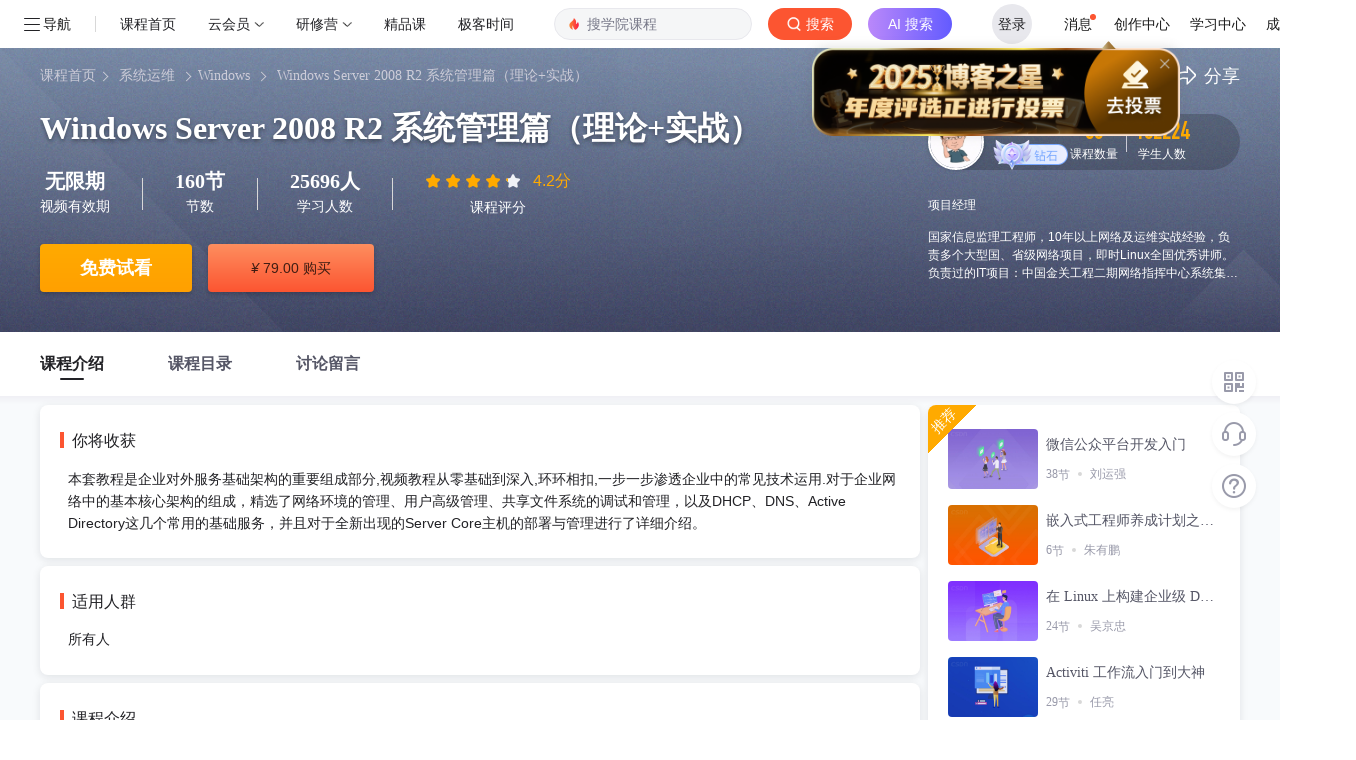

--- FILE ---
content_type: text/html; charset=utf-8
request_url: https://edu.csdn.net/course/detail/4655
body_size: 29813
content:
<!doctype html><html lang="zh" data-server-rendered="true"><head><title>Windows Server 2008 R2 系统管理篇（理论+实战）_在线视频教程-CSDN程序员研修院</title> <meta name="keywords" content="WindowsMicrosoft Windows Server 2008 R2课程介绍深博,WindowsMicrosoft Windows Server 2008 R2课程介绍,Microsoft Windows Server 2008 R2课程介绍视频学习教程"> <meta name="description" content="本套教程是企业对外服务基础架构的重要组成部分,视频教程从零基础到深入,环环相扣,一步一步渗透企业中的常见技术运用.对于企业网络中的基本核心架构的组成，精选了网络环境的管理、用户高级管理、共享文件系统的调试和管理，以及DHCP、DNS、Active Directory这几个常用的基础服务，并且对于全新出现的Server Core主机的部署与管理进行了详细介绍。"> <meta http-equiv="content-type" content="text/html;charset=utf-8"> <meta name="viewport" content="initial-scale=1, maximum-scale=1, user-scalable=no, minimal-ui"> <meta name="referrer" content="always"> <!----> <!----> <!----> <!----> <!----> <!----> <!----> <link rel="shortcut icon" href="https://g.csdnimg.cn/static/logo/favicon32.ico" type="image/x-icon"> <!----> <!----> 
          <meta name="toolbar" content={"type":"0","model":"mini"} />
       
          <meta name="report" content={"spm":"1002.2001"} />
       <script src="https://g.csdnimg.cn/??lib/jquery/1.12.4/jquery.min.js,user-tooltip/2.2/user-tooltip.js,lib/qrcode/1.0.0/qrcode.min.js"></script> <!----> <script src='//g.csdnimg.cn/common/csdn-report/report.js' type='text/javascript'></script> <!----> 
          <script src="https://g.csdnimg.cn/common/csdn-login-box/csdn-login-box.js"></script>
       <!----> 
         <script src="https://g.csdnimg.cn/collection-box/2.1.0/collection-box.js"></script> <!----> <!----> <!----> <!---->  <script src="https://g.csdnimg.cn/edu-toolbar-menu/1.0.0/edu-toolbar-menu.js"></script> <!----> 
         <script src="https://g.csdnimg.cn/common/csdn-toolbar/csdn-toolbar.js"></script>
       
        <script src="https://g.csdnimg.cn/common/bbs-comment/bbs-comment.umd.js"></script>
      <link rel="stylesheet" href="https://csdnimg.cn/release/educms/public/css/common.7c38ae65.css"><link rel="stylesheet" href="https://csdnimg.cn/release/educms/public/css/tpl/edu-course-detail/index.568ecb4a.css"></head> <body><!----> <div id="app"><div><div class="main"><div class="page-container page-component"><div><!----> <div class="home_wrap"><div id="floor-edu-nav-v2_357" data-editor="{&quot;type&quot;:&quot;floor&quot;,&quot;pageId&quot;:71,&quot;floorId&quot;:357}" floor-index="0" class="editMode" data-v-24634edc><div id="little_search" comp-data="[object Object]" class="edu_nav_shadow" data-v-24634edc><div class="floor"><div class="edu_nav v2" style="display:none;" data-v-6dadedfe><div class="edu_nav_left" style="display:flex" data-v-6dadedfe><div style="margin-left: 20px;min-width:fit-content;" data-v-6dadedfe><div class="el-dropdown" data-v-6dadedfe><div data-v-6dadedfe><svg viewBox="0 0 1024 1024" version="1.1" xmlns="http://www.w3.org/2000/svg" p-id="1796" class="menu-icon" style="width:1em;height:1em;vertical-align:middle;overflow:hidden;" data-v-6dadedfe><path d="M904 160H120c-4.4 0-8 3.6-8 8v64c0 4.4 3.6 8 8 8h784c4.4 0 8-3.6 8-8v-64c0-4.4-3.6-8-8-8zM904 784H120c-4.4 0-8 3.6-8 8v64c0 4.4 3.6 8 8 8h784c4.4 0 8-3.6 8-8v-64c0-4.4-3.6-8-8-8zM904 472H120c-4.4 0-8 3.6-8 8v64c0 4.4 3.6 8 8 8h784c4.4 0 8-3.6 8-8v-64c0-4.4-3.6-8-8-8z" p-id="1797" data-v-6dadedfe></path></svg> <span class="nav-btn" data-v-6dadedfe>导航</span></div> <ul class="el-dropdown-menu el-popper" style="display:none;" data-v-6dadedfe><li tabindex="-1" class="el-dropdown-menu__item nav-li" data-v-6dadedfe><!----><a href="https://www.csdn.net/?spm=1003.2018.1000.2115" target="_blank=g" data-v-6dadedfe>首页</a></li><li tabindex="-1" class="el-dropdown-menu__item nav-li" data-v-6dadedfe><!----><a href="https://blog.csdn.net/" target="_blank=g" data-v-6dadedfe>博客</a></li><li tabindex="-1" class="el-dropdown-menu__item nav-li" data-v-6dadedfe><!----><a href="https://edu.csdn.net/" target="_blank=g" data-v-6dadedfe>专栏课程</a></li><li tabindex="-1" class="el-dropdown-menu__item nav-li" data-v-6dadedfe><!----><a href="https://download.csdn.net/" target="_blank=g" data-v-6dadedfe>下载</a></li><li tabindex="-1" class="el-dropdown-menu__item nav-li" data-v-6dadedfe><!----><a href="https://ask.csdn.net/" target="_blank=g" data-v-6dadedfe>问答</a></li><li tabindex="-1" class="el-dropdown-menu__item nav-li" data-v-6dadedfe><!----><a href="https://bbs.csdn.net/" target="_blank=g" data-v-6dadedfe>社区</a></li><li tabindex="-1" class="el-dropdown-menu__item nav-li" data-v-6dadedfe><!----><a href="https://plugin.csdn.net/?utm_source=toolbar" target="_blank=g" data-v-6dadedfe>插件</a></li><li tabindex="-1" class="el-dropdown-menu__item nav-li" data-v-6dadedfe><!----><a href="https://ac.csdn.net/?short_code=13271b93" target="_blank=g" data-v-6dadedfe>认证</a></li></ul></div></div> <div class="vertical-divider" data-v-6dadedfe></div> <a href="https://edu.csdn.net/" data-v-6dadedfe><img title="CSDN超级会员" src="https://img-home.csdnimg.cn/images/20201124032511.png" width="80" data-v-6dadedfe></a> <div class="nav-box" data-v-6dadedfe><!----></div></div> <form action="https://edu.csdn.net" target="_blank" class="toolbar-search-form" data-v-6dadedfe><input id="toolbar-search-input" autocomplete="off" type="text" value name="key" class="search-input" data-v-6dadedfe> <button type="submit" class="search-btn" data-v-6dadedfe><i data-v-6dadedfe></i><span style="color:#fff" data-v-6dadedfe>搜索</span></button></form> <div class="edu-nav-right" data-v-6dadedfe><span data-v-5ad7f675 data-v-6dadedfe><a href="https://passport.csdn.net/account/login" class="login-btn" data-v-5ad7f675>登录/注册</a></span> <ul class="nav-menu" data-v-6dadedfe><li data-v-6dadedfe><a href="https://mp-edu.csdn.net/?spm=1003.2000.3001.4261" target="_blank" data-v-6dadedfe>讲师平台</a></li> <li data-v-6dadedfe><a href="https://edu.csdn.net/?spm=1003.2000.3001.4260" target="_blank" data-v-6dadedfe>我的学习</a></li> <li data-v-6dadedfe><a href="https://i.csdn.net/#/msg/index" target="_blank" data-v-6dadedfe>消息</a></li></ul></div></div></div></div></div><div id="floor-detail-content_358" data-editor="{&quot;type&quot;:&quot;floor&quot;,&quot;pageId&quot;:71,&quot;floorId&quot;:358}" floor-index="1" class="editMode" data-v-24634edc><div comp-data="[object Object]" floor-data="[object Object]" data-v-fc200632 data-v-24634edc><!----> <div class="banner_wrapper" data-v-3dcd6977 data-v-fc200632><div class="banner page-container clearfix" data-v-3dcd6977><div class="left fl" data-v-3dcd6977><p class="banner_nav" data-v-3dcd6977><a href="https://edu.csdn.net" style="margin-right:-4px;" data-v-3dcd6977>课程首页</a><i data-v-3dcd6977></i> <a target="_blank" href="https://edu.csdn.net/course/0-306-0-0-1-1.html" data-v-3dcd6977>系统运维</a><i data-v-3dcd6977></i><a target="_blank" href="https://edu.csdn.net/course/0-306-308-0-1-1.html" data-v-3dcd6977>Windows</a><i data-v-3dcd6977></i> <a href="" target="_blank" data-v-3dcd6977>Windows Server 2008 R2 系统管理篇（理论+实战）</a><i data-v-3dcd6977></i></p> <div class="tit_box clearfix" data-v-3dcd6977><h1 class="title" data-v-3dcd6977><!---->
        Windows Server 2008 R2 系统管理篇（理论+实战）
      </h1> <!----></div> <div class="desc_2" data-v-3dcd6977><div class="item" data-v-3dcd6977><span class="num" data-v-3dcd6977>无限期</span> <span class="text" data-v-3dcd6977>视频有效期</span></div> <div class="pipe" data-v-3dcd6977></div> <div class="item" data-v-3dcd6977><span class="num" data-v-3dcd6977>160节</span> <span class="text" data-v-3dcd6977>节数</span></div> <div class="pipe" data-v-3dcd6977></div> <div class="item" data-v-3dcd6977><span class="num" data-v-3dcd6977>25696人</span> <span class="text" data-v-3dcd6977>学习人数</span></div> <div class="pipe" data-v-3dcd6977></div> <div class="item" data-v-3dcd6977><div class="all_star no_pack_tags" data-v-0755ff8a data-v-3dcd6977><div role="slider" aria-valuenow="4.2" aria-valuetext="" aria-valuemin="0" aria-valuemax="5" tabindex="0" class="el-rate" data-v-0755ff8a><span class="el-rate__item" style="cursor:auto;"><i class="el-rate__icon iconfont el-custom-star" style="color:#FFAA00;"><!----></i></span><span class="el-rate__item" style="cursor:auto;"><i class="el-rate__icon iconfont el-custom-star" style="color:#FFAA00;"><!----></i></span><span class="el-rate__item" style="cursor:auto;"><i class="el-rate__icon iconfont el-custom-star" style="color:#FFAA00;"><!----></i></span><span class="el-rate__item" style="cursor:auto;"><i class="el-rate__icon iconfont el-custom-star" style="color:#FFAA00;"><!----></i></span><span class="el-rate__item" style="cursor:auto;"><i class="el-rate__icon iconfont el-custom-star" style="color:#EFF2F7;"><i class="el-rate__decimal iconfont el-custom-star" style="color:#FFAA00;width:20%;"></i></i></span><span class="el-rate__text" style="color:#ffaa00;"></span></div> <div class="score_wrapper" data-v-0755ff8a><div class="current_score" data-v-0755ff8a>
      4.2分
    </div></div></div> <span class="text" data-v-3dcd6977>课程评分</span></div></div> <div class="banner_price_wrapper" data-v-7414505a data-v-3dcd6977><div class="price_info" data-v-7414505a><div class="free_trial" data-v-7414505a><a href="https://passport.csdn.net/account/login" target="_self" data-report-click="{ &quot;mod&quot;: &quot;1594034630_002&quot;, &quot;spm&quot;: &quot;3001.4140&quot; }" data-report-view="{ &quot;mod&quot;: &quot;1594034630_002&quot; }" data-report-query="spm=3001.4140" data-v-7414505a>免费试看</a></div> <div class="buy_now" data-v-7414505a><div data-report-click="{ &quot;mod&quot;: &quot;1594034630_017&quot;, &quot;spm&quot;: &quot;3001.4163&quot; }" data-report-view="{ &quot;mod&quot;: &quot;1594034630_017&quot; }" class="link-box" data-v-7414505a><em data-v-7414505a>¥</em>
            79.00 购买
          </div> <!----> <div class="qr_code_wrapper" style="display:none;" data-v-7414505a><div class="qr_code_box" data-v-7414505a><div class="scan_code" data-v-7414505a><div class="icon_item" data-v-7414505a><div class="icon_wechat" data-v-7414505a></div> <span data-v-7414505a>微信</span></div> <div class="icon_item" data-v-7414505a><div class="icon_alipay" data-v-7414505a></div> <span data-v-7414505a>支付宝</span></div> <div class="icon_item" data-v-7414505a><div class="icon_jdpay" data-v-7414505a></div> <span data-v-7414505a>京东</span></div></div> <!----></div></div></div> <!----> <div class="discount_wrapper" data-v-7414505a><!----> <!----></div> <!----></div> <div class="el-dialog__wrapper exchange-dialog" style="display:none;" data-v-b874b41e data-v-7414505a><div role="dialog" aria-modal="true" aria-label="请确认" class="el-dialog" style="margin-top:15vh;width:480px;"><div class="el-dialog__header"><span class="el-dialog__title">请确认</span><button type="button" aria-label="Close" class="el-dialog__headerbtn"><i class="el-dialog__close el-icon el-icon-close"></i></button></div><!----><div class="el-dialog__footer"><span class="dialog-footer" data-v-b874b41e><button type="button" class="el-button cancel-btn el-button--default el-button--mini" data-v-b874b41e><!----><!----><span>取消</span></button> <button type="button" class="el-button confirm-btn el-button--primary el-button--mini" data-v-b874b41e><!----><!----><span>立即兑换</span></button></span></div></div></div> <div class="el-dialog__wrapper" style="display:none;z-index:10000;" data-v-7414505a><div role="dialog" aria-modal="true" aria-label="兑换课程" class="el-dialog" style="margin-top:14%;width:640px;"><div class="el-dialog__header"><span class="el-dialog__title">兑换课程</span><button type="button" aria-label="Close" class="el-dialog__headerbtn"><i class="el-dialog__close el-icon el-icon-close"></i></button></div><!----><div class="el-dialog__footer"><div class="d-flex align-items-center member-redemption-opt-box" data-v-7414505a><p class="notice" data-v-7414505a>
        剩余兑换次数
        <span style="color:#fc5531;" data-v-7414505a>0</span>
        次，是否确认兑换？
      </p> <div class="ml-auto" data-v-7414505a><button type="button" class="el-button btn-cancel btn-minw el-button--default el-button--medium is-round" data-v-7414505a><!----><!----><span>取消
        </span></button> <button type="button" class="el-button btn-opt el-button--primary el-button--medium is-round" data-v-7414505a><!----><!----><span>确认兑换</span></button></div></div></div></div></div></div> <!----></div> <div class="right fr" data-v-3dcd6977><div class="operate" data-v-3dcd6977><div data-report-click="{ &quot;mod&quot;: &quot;1594034630_004&quot;, &quot;spm&quot;: &quot;3001.4142&quot; }" data-report-view="{ &quot;mod&quot;: &quot;1594034630_004&quot; }" data-report-query="spm=3001.4142" class="icon_banner_star" data-v-3dcd6977></div> <div class="icon_banner_share" data-v-3dcd6977><img src="[data-uri]" alt data-v-3dcd6977> <span class="span_share" data-v-3dcd6977>分享</span> <div class="share_box_wrapper" data-v-3dcd6977><div class="poster" data-v-4216e15f data-v-3dcd6977><img width="100%" height="232px" src="https://csdnimg.cn/release/educms/public/img/IT.8bd91ef3.png" alt="分享海报" class="share-post" style="object-fit: cover" data-v-4216e15f> <div class="share-content" data-v-4216e15f><div class="share-content-text" data-v-4216e15f><img src="https://img-bss.csdnimg.cn/201702051441179675.png?imageMogr2/auto-orient/thumbnail/150x150!/format/png" alt="用户头像" class="avatar" data-v-4216e15f> <p class="title line-3" data-v-4216e15f>Windows Server 2008 R2 系统管理篇（理论+实战）</p> <div class="desc line-3" data-v-4216e15f>本套教程是企业对外服务基础架构的重要组成部分,视频教程从初级到深入,环环相扣,一步一步渗透企业中的常见技术运用.对于企业网络中的基本核心架构的组成，精选了网络环境的管理、用户管理、共享文件系统的调试和管理，以及DHCP、DNS、Active Directory这几个常用的基础服务，并且对于全新出现的Server Core主机的部署与管理进行了详细介绍。</div> <input id="url" value="" style="position:absolute;opacity:0;z-index:-999;" data-v-4216e15f> <div data-clipboard-target="#url" class="copy-btn" data-v-4216e15f>复制链接</div></div> <div style="flex: 0 0 6px" data-v-4216e15f></div> <div class="share-content-qr_code" data-v-4216e15f><img src="" width="65px" height="65px" data-v-4216e15f> <div data-v-4216e15f>扫一扫</div></div></div> <div class="select-poster" data-v-4216e15f><input type="button" class="refresh-icon" data-v-4216e15f> <div class="tags-list" data-v-4216e15f><span class="poster-tag selected" data-v-4216e15f>IT</span> <span class="poster-tag" data-v-4216e15f>节气</span></div></div></div></div></div></div> <div class="lecturer-info-box" data-v-a39d224e data-v-3dcd6977><div class="info" data-v-a39d224e><a data-report-click="{ &quot;mod&quot;: &quot;1594034630_006&quot;, &quot;spm&quot;: &quot;3001.4144&quot; }" data-report-view="{ &quot;mod&quot;: &quot;1594034630_006&quot; }" data-report-query="spm=3001.4144" href="https://edu.csdn.net/lecturer/1175" target="_blank" class="link" data-v-a39d224e><div class="avatar" data-v-a39d224e><img src="https://img-bss.csdnimg.cn/201702051441179675.png?imageMogr2/auto-orient/thumbnail/150x150!/format/png" alt data-v-a39d224e></div> <div class="lecturer" data-v-a39d224e><span class="realname" data-v-a39d224e>深博</span> <div class="segment diamond" data-v-a39d224e><div class="level-info-box" data-v-a39d224e><div class="pos-box" data-v-a39d224e><div class="medal-box d-flex align-items-center" data-v-a39d224e><span class="segment diamond" data-v-a39d224e></span> <span class="medal-name" data-v-a39d224e>lv: 钻石讲师</span></div> <p class="notice" data-v-a39d224e><span class="notice-icon" data-v-a39d224e>升级</span>
                再获取8067荣耀值升级成荣耀讲师
              </p> <div class="medel-progress-box" data-v-a39d224e><div class="medel-progress" style="width:60%;" data-v-a39d224e></div> <i class="icon-medal diamond" style="left:60%;" data-v-a39d224e></i></div> <div class="level-info" data-v-a39d224e>
                当前荣耀值：
                <span class="level" data-v-a39d224e>11934</span> <span class="full-level-scroll float-right" data-v-a39d224e>20001</span></div></div></div></div></div></a> <div class="course_num" data-v-a39d224e><span class="num" data-v-a39d224e>30</span> <span class="text" data-v-a39d224e>课程数量</span></div> <div class="pipe" data-v-a39d224e></div> <div class="student_num" data-v-a39d224e><span class="num" data-v-a39d224e>132224</span> <span class="text" data-v-a39d224e>学生人数</span></div></div> <div class="identity" data-v-a39d224e>项目经理</div> <div class="intro" data-v-a39d224e><div class="intro_content" data-v-a39d224e>国家信息监理工程师，10年以上网络及运维实战经验，负责多个大型国、省级网络项目，即时Linux全国优秀讲师。
负责过的IT项目：中国金关工程二期网络指挥中心系统集成项目、山东省政务信息化云服务项目等。</div> <div class="instructors_wrapper" data-v-a39d224e><div class="instructors" data-v-a39d224e>国家信息监理工程师，10年以上网络及运维实战经验，负责多个大型国、省级网络项目，即时Linux全国优秀讲师。
负责过的IT项目：中国金关工程二期网络指挥中心系统集成项目、山东省政务信息化云服务项目等。</div></div></div></div></div></div></div> <div id="course_detail_nav_wrapper" class="course_detail_nav_wrapper" data-v-fc200632><div class="course_detail_nav page-container" data-v-fc200632><ul class="clearfix" data-v-fc200632><!----> <li class="fl active" data-v-fc200632><a data-v-fc200632>课程介绍</a></li> <li class="fl" data-v-fc200632><a data-v-fc200632>课程目录</a></li> <li class="fl" data-v-fc200632><a data-v-fc200632>讨论留言</a></li> <!----></ul></div></div> <div class="content_wrapper" data-v-fc200632><div class="page-container clearfix" data-v-fc200632><div class="left fl" data-v-fc200632><!----> <div class="course_intro_wrapper course_item" data-v-e60a92b0 data-v-fc200632><div id="will_reap" class="area will_reap" data-v-e60a92b0><p class="title" data-v-e60a92b0><span data-v-e60a92b0></span>你将收获
    </p> <div class="content" data-v-e60a92b0><p data-v-e60a92b0>本套教程是企业对外服务基础架构的重要组成部分,视频教程从零基础到深入,环环相扣,一步一步渗透企业中的常见技术运用.对于企业网络中的基本核心架构的组成，精选了网络环境的管理、用户高级管理、共享文件系统的调试和管理，以及DHCP、DNS、Active Directory这几个常用的基础服务，并且对于全新出现的Server Core主机的部署与管理进行了详细介绍。</p></div> <span class="icon_see_more" data-v-e60a92b0></span></div> <div id="for_people" class="area for_people" data-v-e60a92b0><p class="title" data-v-e60a92b0><span data-v-e60a92b0></span>适用人群
    </p> <div class="content" style="white-space:pre-line;" data-v-e60a92b0>所有人</div> <span class="icon_see_more" data-v-e60a92b0></span></div> <div id="course_intro" class="area course_intro" data-v-e60a92b0><p class="title" data-v-e60a92b0><span data-v-e60a92b0></span>课程介绍
    </p> <div class="content" data-v-e60a92b0>本套教程是企业对外服务基础架构的重要组成部分,视频教程从初级到深入,环环相扣,一步一步渗透企业中的常见技术运用.对于企业网络中的基本核心架构的组成，精选了网络环境的管理、用户管理、共享文件系统的调试和管理，以及DHCP、DNS、Active Directory这几个常用的基础服务，并且对于全新出现的Server Core主机的部署与管理进行了详细介绍。</div> <div class="see_more_button" data-v-e60a92b0><span class="see_more_intro" style="display:none;" data-v-e60a92b0>查看更多</span> <span class="icon_see_more_intro" data-v-e60a92b0></span></div></div> <!----></div> <div class="course_catalog_wrapper course_item" data-v-7253d06e data-v-fc200632><p class="course_catalog_title" data-v-7253d06e><span data-v-7253d06e></span>课程目录
  </p> <div class="course-toc-box" data-v-7253d06e><div class="toc el-row" data-v-7253d06e><div class="el-col el-col-24" data-v-7253d06e><ul role="menubar" class="course-toc el-menu" style="background-color:;" data-v-7253d06e><li role="menuitem" aria-haspopup="true" class="el-submenu" data-v-7253d06e><div class="el-submenu__title" style="padding-left:20px;color:;background-color:;"><span class="title" data-v-7253d06e>第一章：Microsoft Windows Server 2008 R2课程介绍</span><i class="el-submenu__icon-arrow el-icon-arrow-down"></i></div><ul role="menu" class="el-menu el-menu--inline" style="background-color:;display:none;"> <li class="el-menu-item-group" data-v-7253d06e><div class="el-menu-item-group__title" style="padding-left:40px;"></div><ul><li role="menuitem" tabindex="-1" data-syllabus-id="s13659" class="el-menu-item is-active" style="padding-left:40px;color:;background-color:;" data-v-7253d06e><div class="toc-item aaa" data-v-266730be data-v-7253d06e><i class="icon-video" data-v-266730be></i> <a href="/learn/4655/83938" data-report-click="{ &quot;mod&quot;: &quot;1594034630_005&quot;, &quot;spm&quot;: &quot;3001.4143&quot; }" data-report-view="{ &quot;mod&quot;: &quot;1594034630_005&quot; }" data-report-query="spm=3001.4143" target="_blank" data-v-266730be><span title="Microsoft Windows Server 2008 R2 课程介绍" class="name free" data-v-266730be>Microsoft Windows Server 2008 R2 课程介绍</span></a> <!----> <i class="icon-free" data-v-266730be></i> <!----> <span class="time" data-v-266730be>28:54</span> <span class="start_learning" data-v-266730be>开始学习</span></div></li></ul></li></ul></li><li role="menuitem" aria-haspopup="true" class="el-submenu" data-v-7253d06e><div class="el-submenu__title" style="padding-left:20px;color:;background-color:;"><span class="title" data-v-7253d06e>第二章：安装Windows Server 2008 R2操作系统</span><i class="el-submenu__icon-arrow el-icon-arrow-down"></i></div><ul role="menu" class="el-menu el-menu--inline" style="background-color:;display:none;"> <li class="el-menu-item-group" data-v-7253d06e><div class="el-menu-item-group__title" style="padding-left:40px;"></div><ul><li role="menuitem" tabindex="-1" data-syllabus-id="s13660" class="el-menu-item" style="padding-left:40px;color:;background-color:;" data-v-7253d06e><div class="toc-item aaa" data-v-266730be data-v-7253d06e><i class="icon-video" data-v-266730be></i> <a href="/learn/4655/83939" data-report-click="{ &quot;mod&quot;: &quot;1594034630_005&quot;, &quot;spm&quot;: &quot;3001.4143&quot; }" data-report-view="{ &quot;mod&quot;: &quot;1594034630_005&quot; }" data-report-query="spm=3001.4143" target="_blank" data-v-266730be><span title="了解Windows Server 2008 R2 的版本种类" class="name free" data-v-266730be>了解Windows Server 2008 R2 的版本种类</span></a> <!----> <i class="icon-free" data-v-266730be></i> <!----> <span class="time" data-v-266730be>26:08</span> <span class="start_learning" data-v-266730be>开始学习</span></div></li><li role="menuitem" tabindex="-1" data-syllabus-id="s13660" class="el-menu-item" style="padding-left:40px;color:;background-color:;" data-v-7253d06e><div class="toc-item aaa" data-v-266730be data-v-7253d06e><i class="icon-video" data-v-266730be></i> <a href="/learn/4655/83940" data-report-click="{ &quot;mod&quot;: &quot;1594034630_005&quot;, &quot;spm&quot;: &quot;3001.4143&quot; }" data-report-view="{ &quot;mod&quot;: &quot;1594034630_005&quot; }" data-report-query="spm=3001.4143" target="_blank" data-v-266730be><span title="升级安装注意事项及（SP R2 RTM MSDN OEM RC）名词解释" class="name free" data-v-266730be>升级安装注意事项及（SP R2 RTM MSDN OEM RC）名词解释</span></a> <!----> <i class="icon-free" data-v-266730be></i> <!----> <span class="time" data-v-266730be>36:42</span> <span class="start_learning" data-v-266730be>开始学习</span></div></li><li role="menuitem" tabindex="-1" data-syllabus-id="s13660" class="el-menu-item" style="padding-left:40px;color:;background-color:;" data-v-7253d06e><div class="toc-item aaa" data-v-266730be data-v-7253d06e><i class="icon-video" data-v-266730be></i> <a href="/learn/4655/83941" data-report-click="{ &quot;mod&quot;: &quot;1594034630_005&quot;, &quot;spm&quot;: &quot;3001.4143&quot; }" data-report-view="{ &quot;mod&quot;: &quot;1594034630_005&quot; }" data-report-query="spm=3001.4143" target="_blank" data-v-266730be><span title="安装前的准备工作和注意事项" class="name" data-v-266730be>安装前的准备工作和注意事项</span></a> <!----> <!----> <!----> <span class="time" data-v-266730be>25:20</span> <span class="start_learning" data-v-266730be>开始学习</span></div></li><li role="menuitem" tabindex="-1" data-syllabus-id="s13660" class="el-menu-item" style="padding-left:40px;color:;background-color:;" data-v-7253d06e><div class="toc-item aaa" data-v-266730be data-v-7253d06e><i class="icon-video" data-v-266730be></i> <a href="/learn/4655/83942" data-report-click="{ &quot;mod&quot;: &quot;1594034630_005&quot;, &quot;spm&quot;: &quot;3001.4143&quot; }" data-report-view="{ &quot;mod&quot;: &quot;1594034630_005&quot; }" data-report-query="spm=3001.4143" target="_blank" data-v-266730be><span title="Windows Server 2008 R2 操作系统安装（实战）" class="name" data-v-266730be>Windows Server 2008 R2 操作系统安装（实战）</span></a> <!----> <!----> <!----> <span class="time" data-v-266730be>34:14</span> <span class="start_learning" data-v-266730be>开始学习</span></div></li></ul></li></ul></li><li role="menuitem" aria-haspopup="true" class="el-submenu" data-v-7253d06e><div class="el-submenu__title" style="padding-left:20px;color:;background-color:;"><span class="title" data-v-7253d06e>第三章：操作基础与全新管理工具</span><i class="el-submenu__icon-arrow el-icon-arrow-down"></i></div><ul role="menu" class="el-menu el-menu--inline" style="background-color:;display:none;"> <li class="el-menu-item-group" data-v-7253d06e><div class="el-menu-item-group__title" style="padding-left:40px;"></div><ul><li role="menuitem" tabindex="-1" data-syllabus-id="s13661" class="el-menu-item" style="padding-left:40px;color:;background-color:;" data-v-7253d06e><div class="toc-item aaa" data-v-266730be data-v-7253d06e><i class="icon-video" data-v-266730be></i> <a href="/learn/4655/83943" data-report-click="{ &quot;mod&quot;: &quot;1594034630_005&quot;, &quot;spm&quot;: &quot;3001.4143&quot; }" data-report-view="{ &quot;mod&quot;: &quot;1594034630_005&quot; }" data-report-query="spm=3001.4143" target="_blank" data-v-266730be><span title="全新管理工具（初始配置任务）详解" class="name free" data-v-266730be>全新管理工具（初始配置任务）详解</span></a> <!----> <i class="icon-free" data-v-266730be></i> <!----> <span class="time" data-v-266730be>32:41</span> <span class="start_learning" data-v-266730be>开始学习</span></div></li><li role="menuitem" tabindex="-1" data-syllabus-id="s13661" class="el-menu-item" style="padding-left:40px;color:;background-color:;" data-v-7253d06e><div class="toc-item aaa" data-v-266730be data-v-7253d06e><i class="icon-video" data-v-266730be></i> <a href="/learn/4655/83944" data-report-click="{ &quot;mod&quot;: &quot;1594034630_005&quot;, &quot;spm&quot;: &quot;3001.4143&quot; }" data-report-view="{ &quot;mod&quot;: &quot;1594034630_005&quot; }" data-report-query="spm=3001.4143" target="_blank" data-v-266730be><span title="全新管理工具（服务器管理器中角色和功能）详解" class="name free" data-v-266730be>全新管理工具（服务器管理器中角色和功能）详解</span></a> <!----> <i class="icon-free" data-v-266730be></i> <!----> <span class="time" data-v-266730be>18:20</span> <span class="start_learning" data-v-266730be>开始学习</span></div></li><li role="menuitem" tabindex="-1" data-syllabus-id="s13661" class="el-menu-item" style="padding-left:40px;color:;background-color:;" data-v-7253d06e><div class="toc-item aaa" data-v-266730be data-v-7253d06e><i class="icon-video" data-v-266730be></i> <a href="/learn/4655/83945" data-report-click="{ &quot;mod&quot;: &quot;1594034630_005&quot;, &quot;spm&quot;: &quot;3001.4143&quot; }" data-report-view="{ &quot;mod&quot;: &quot;1594034630_005&quot; }" data-report-query="spm=3001.4143" target="_blank" data-v-266730be><span title="全新管理工具（服务器管理器中诊断）详解" class="name free" data-v-266730be>全新管理工具（服务器管理器中诊断）详解</span></a> <!----> <i class="icon-free" data-v-266730be></i> <!----> <span class="time" data-v-266730be>17:31</span> <span class="start_learning" data-v-266730be>开始学习</span></div></li><li role="menuitem" tabindex="-1" data-syllabus-id="s13661" class="el-menu-item" style="padding-left:40px;color:;background-color:;" data-v-7253d06e><div class="toc-item aaa" data-v-266730be data-v-7253d06e><i class="icon-video" data-v-266730be></i> <a href="/learn/4655/83946" data-report-click="{ &quot;mod&quot;: &quot;1594034630_005&quot;, &quot;spm&quot;: &quot;3001.4143&quot; }" data-report-view="{ &quot;mod&quot;: &quot;1594034630_005&quot; }" data-report-query="spm=3001.4143" target="_blank" data-v-266730be><span title="全新管理工具（服务器管理器中的配置）详解" class="name" data-v-266730be>全新管理工具（服务器管理器中的配置）详解</span></a> <!----> <!----> <!----> <span class="time" data-v-266730be>15:38</span> <span class="start_learning" data-v-266730be>开始学习</span></div></li><li role="menuitem" tabindex="-1" data-syllabus-id="s13661" class="el-menu-item" style="padding-left:40px;color:;background-color:;" data-v-7253d06e><div class="toc-item aaa" data-v-266730be data-v-7253d06e><i class="icon-video" data-v-266730be></i> <a href="/learn/4655/83947" data-report-click="{ &quot;mod&quot;: &quot;1594034630_005&quot;, &quot;spm&quot;: &quot;3001.4143&quot; }" data-report-view="{ &quot;mod&quot;: &quot;1594034630_005&quot; }" data-report-query="spm=3001.4143" target="_blank" data-v-266730be><span title="全新管理工具（智能搜索和叠式文件夹）详解" class="name" data-v-266730be>全新管理工具（智能搜索和叠式文件夹）详解</span></a> <!----> <!----> <!----> <span class="time" data-v-266730be>11:57</span> <span class="start_learning" data-v-266730be>开始学习</span></div></li><li role="menuitem" tabindex="-1" data-syllabus-id="s13661" class="el-menu-item" style="padding-left:40px;color:;background-color:;" data-v-7253d06e><div class="toc-item aaa" data-v-266730be data-v-7253d06e><i class="icon-video" data-v-266730be></i> <a href="/learn/4655/83948" data-report-click="{ &quot;mod&quot;: &quot;1594034630_005&quot;, &quot;spm&quot;: &quot;3001.4143&quot; }" data-report-view="{ &quot;mod&quot;: &quot;1594034630_005&quot; }" data-report-query="spm=3001.4143" target="_blank" data-v-266730be><span title="全新管理工具（新的资源管理器）详解" class="name" data-v-266730be>全新管理工具（新的资源管理器）详解</span></a> <!----> <!----> <!----> <span class="time" data-v-266730be>18:51</span> <span class="start_learning" data-v-266730be>开始学习</span></div></li><li role="menuitem" tabindex="-1" data-syllabus-id="s13661" class="el-menu-item" style="padding-left:40px;color:;background-color:;" data-v-7253d06e><div class="toc-item aaa" data-v-266730be data-v-7253d06e><i class="icon-video" data-v-266730be></i> <a href="/learn/4655/83949" data-report-click="{ &quot;mod&quot;: &quot;1594034630_005&quot;, &quot;spm&quot;: &quot;3001.4143&quot; }" data-report-view="{ &quot;mod&quot;: &quot;1594034630_005&quot; }" data-report-query="spm=3001.4143" target="_blank" data-v-266730be><span title="共享和存储管理工具详解" class="name" data-v-266730be>共享和存储管理工具详解</span></a> <!----> <!----> <!----> <span class="time" data-v-266730be>36:56</span> <span class="start_learning" data-v-266730be>开始学习</span></div></li><li role="menuitem" tabindex="-1" data-syllabus-id="s13661" class="el-menu-item" style="padding-left:40px;color:;background-color:;" data-v-7253d06e><div class="toc-item aaa" data-v-266730be data-v-7253d06e><i class="icon-video" data-v-266730be></i> <a href="/learn/4655/83950" data-report-click="{ &quot;mod&quot;: &quot;1594034630_005&quot;, &quot;spm&quot;: &quot;3001.4143&quot; }" data-report-view="{ &quot;mod&quot;: &quot;1594034630_005&quot; }" data-report-query="spm=3001.4143" target="_blank" data-v-266730be><span title="任务计划管理工具详解" class="name" data-v-266730be>任务计划管理工具详解</span></a> <!----> <!----> <!----> <span class="time" data-v-266730be>42:06</span> <span class="start_learning" data-v-266730be>开始学习</span></div></li><li role="menuitem" tabindex="-1" data-syllabus-id="s13661" class="el-menu-item" style="padding-left:40px;color:;background-color:;" data-v-7253d06e><div class="toc-item aaa" data-v-266730be data-v-7253d06e><i class="icon-video" data-v-266730be></i> <a href="/learn/4655/83951" data-report-click="{ &quot;mod&quot;: &quot;1594034630_005&quot;, &quot;spm&quot;: &quot;3001.4143&quot; }" data-report-view="{ &quot;mod&quot;: &quot;1594034630_005&quot; }" data-report-query="spm=3001.4143" target="_blank" data-v-266730be><span title="内存诊断管理工具详解" class="name" data-v-266730be>内存诊断管理工具详解</span></a> <!----> <!----> <!----> <span class="time" data-v-266730be>33:00</span> <span class="start_learning" data-v-266730be>开始学习</span></div></li></ul></li></ul></li><li role="menuitem" aria-haspopup="true" class="el-submenu" data-v-7253d06e><div class="el-submenu__title" style="padding-left:20px;color:;background-color:;"><span class="title" data-v-7253d06e>第四章：管理与设置Windows Server 2008 R2 网络环境</span><i class="el-submenu__icon-arrow el-icon-arrow-down"></i></div><ul role="menu" class="el-menu el-menu--inline" style="background-color:;display:none;"> <li class="el-menu-item-group" data-v-7253d06e><div class="el-menu-item-group__title" style="padding-left:40px;"></div><ul><li role="menuitem" tabindex="-1" data-syllabus-id="s13662" class="el-menu-item" style="padding-left:40px;color:;background-color:;" data-v-7253d06e><div class="toc-item aaa" data-v-266730be data-v-7253d06e><i class="icon-video" data-v-266730be></i> <a href="/learn/4655/83952" data-report-click="{ &quot;mod&quot;: &quot;1594034630_005&quot;, &quot;spm&quot;: &quot;3001.4143&quot; }" data-report-view="{ &quot;mod&quot;: &quot;1594034630_005&quot; }" data-report-query="spm=3001.4143" target="_blank" data-v-266730be><span title="计算机网络正常工作需要满足的条件（理论）" class="name free" data-v-266730be>计算机网络正常工作需要满足的条件（理论）</span></a> <!----> <i class="icon-free" data-v-266730be></i> <!----> <span class="time" data-v-266730be>22:12</span> <span class="start_learning" data-v-266730be>开始学习</span></div></li><li role="menuitem" tabindex="-1" data-syllabus-id="s13662" class="el-menu-item" style="padding-left:40px;color:;background-color:;" data-v-7253d06e><div class="toc-item aaa" data-v-266730be data-v-7253d06e><i class="icon-video" data-v-266730be></i> <a href="/learn/4655/83953" data-report-click="{ &quot;mod&quot;: &quot;1594034630_005&quot;, &quot;spm&quot;: &quot;3001.4143&quot; }" data-report-view="{ &quot;mod&quot;: &quot;1594034630_005&quot; }" data-report-query="spm=3001.4143" target="_blank" data-v-266730be><span title="计算机网络正常工作需要满足的条件（实战）" class="name free" data-v-266730be>计算机网络正常工作需要满足的条件（实战）</span></a> <!----> <i class="icon-free" data-v-266730be></i> <!----> <span class="time" data-v-266730be>11:55</span> <span class="start_learning" data-v-266730be>开始学习</span></div></li><li role="menuitem" tabindex="-1" data-syllabus-id="s13662" class="el-menu-item" style="padding-left:40px;color:;background-color:;" data-v-7253d06e><div class="toc-item aaa" data-v-266730be data-v-7253d06e><i class="icon-video" data-v-266730be></i> <a href="/learn/4655/83954" data-report-click="{ &quot;mod&quot;: &quot;1594034630_005&quot;, &quot;spm&quot;: &quot;3001.4143&quot; }" data-report-view="{ &quot;mod&quot;: &quot;1594034630_005&quot; }" data-report-query="spm=3001.4143" target="_blank" data-v-266730be><span title="配置TCP IP相关参数（实战）" class="name free" data-v-266730be>配置TCP IP相关参数（实战）</span></a> <!----> <i class="icon-free" data-v-266730be></i> <!----> <span class="time" data-v-266730be>21:42</span> <span class="start_learning" data-v-266730be>开始学习</span></div></li><li role="menuitem" tabindex="-1" data-syllabus-id="s13662" class="el-menu-item" style="padding-left:40px;color:;background-color:;" data-v-7253d06e><div class="toc-item aaa" data-v-266730be data-v-7253d06e><i class="icon-video" data-v-266730be></i> <a href="/learn/4655/83955" data-report-click="{ &quot;mod&quot;: &quot;1594034630_005&quot;, &quot;spm&quot;: &quot;3001.4143&quot; }" data-report-view="{ &quot;mod&quot;: &quot;1594034630_005&quot; }" data-report-query="spm=3001.4143" target="_blank" data-v-266730be><span title="使用命令行设定TCP IP参数（实战）" class="name" data-v-266730be>使用命令行设定TCP IP参数（实战）</span></a> <!----> <!----> <!----> <span class="time" data-v-266730be>17:24</span> <span class="start_learning" data-v-266730be>开始学习</span></div></li><li role="menuitem" tabindex="-1" data-syllabus-id="s13662" class="el-menu-item" style="padding-left:40px;color:;background-color:;" data-v-7253d06e><div class="toc-item aaa" data-v-266730be data-v-7253d06e><i class="icon-video" data-v-266730be></i> <a href="/learn/4655/83956" data-report-click="{ &quot;mod&quot;: &quot;1594034630_005&quot;, &quot;spm&quot;: &quot;3001.4143&quot; }" data-report-view="{ &quot;mod&quot;: &quot;1594034630_005&quot; }" data-report-query="spm=3001.4143" target="_blank" data-v-266730be><span title="网络诊断与排错工具的使用（nbtstat）" class="name" data-v-266730be>网络诊断与排错工具的使用（nbtstat）</span></a> <!----> <!----> <!----> <span class="time" data-v-266730be>45:38</span> <span class="start_learning" data-v-266730be>开始学习</span></div></li><li role="menuitem" tabindex="-1" data-syllabus-id="s13662" class="el-menu-item" style="padding-left:40px;color:;background-color:;" data-v-7253d06e><div class="toc-item aaa" data-v-266730be data-v-7253d06e><i class="icon-video" data-v-266730be></i> <a href="/learn/4655/83957" data-report-click="{ &quot;mod&quot;: &quot;1594034630_005&quot;, &quot;spm&quot;: &quot;3001.4143&quot; }" data-report-view="{ &quot;mod&quot;: &quot;1594034630_005&quot; }" data-report-query="spm=3001.4143" target="_blank" data-v-266730be><span title="网络诊断与排错工具的使用（arp）" class="name" data-v-266730be>网络诊断与排错工具的使用（arp）</span></a> <!----> <!----> <!----> <span class="time" data-v-266730be>20:47</span> <span class="start_learning" data-v-266730be>开始学习</span></div></li><li role="menuitem" tabindex="-1" data-syllabus-id="s13662" class="el-menu-item" style="padding-left:40px;color:;background-color:;" data-v-7253d06e><div class="toc-item aaa" data-v-266730be data-v-7253d06e><i class="icon-video" data-v-266730be></i> <a href="/learn/4655/83958" data-report-click="{ &quot;mod&quot;: &quot;1594034630_005&quot;, &quot;spm&quot;: &quot;3001.4143&quot; }" data-report-view="{ &quot;mod&quot;: &quot;1594034630_005&quot; }" data-report-query="spm=3001.4143" target="_blank" data-v-266730be><span title="网络诊断与排错工具的使用（ipconfig）" class="name" data-v-266730be>网络诊断与排错工具的使用（ipconfig）</span></a> <!----> <!----> <!----> <span class="time" data-v-266730be>15:16</span> <span class="start_learning" data-v-266730be>开始学习</span></div></li><li role="menuitem" tabindex="-1" data-syllabus-id="s13662" class="el-menu-item" style="padding-left:40px;color:;background-color:;" data-v-7253d06e><div class="toc-item aaa" data-v-266730be data-v-7253d06e><i class="icon-video" data-v-266730be></i> <a href="/learn/4655/83959" data-report-click="{ &quot;mod&quot;: &quot;1594034630_005&quot;, &quot;spm&quot;: &quot;3001.4143&quot; }" data-report-view="{ &quot;mod&quot;: &quot;1594034630_005&quot; }" data-report-query="spm=3001.4143" target="_blank" data-v-266730be><span title="网络诊断与排错工具的使用（nslookup）" class="name" data-v-266730be>网络诊断与排错工具的使用（nslookup）</span></a> <!----> <!----> <!----> <span class="time" data-v-266730be>05:32</span> <span class="start_learning" data-v-266730be>开始学习</span></div></li><li role="menuitem" tabindex="-1" data-syllabus-id="s13662" class="el-menu-item" style="padding-left:40px;color:;background-color:;" data-v-7253d06e><div class="toc-item aaa" data-v-266730be data-v-7253d06e><i class="icon-video" data-v-266730be></i> <a href="/learn/4655/83960" data-report-click="{ &quot;mod&quot;: &quot;1594034630_005&quot;, &quot;spm&quot;: &quot;3001.4143&quot; }" data-report-view="{ &quot;mod&quot;: &quot;1594034630_005&quot; }" data-report-query="spm=3001.4143" target="_blank" data-v-266730be><span title="网络诊断与排错工具的使用（ping tracert pathping）" class="name" data-v-266730be>网络诊断与排错工具的使用（ping tracert pathping）</span></a> <!----> <!----> <!----> <span class="time" data-v-266730be>32:33</span> <span class="start_learning" data-v-266730be>开始学习</span></div></li><li role="menuitem" tabindex="-1" data-syllabus-id="s13662" class="el-menu-item" style="padding-left:40px;color:;background-color:;" data-v-7253d06e><div class="toc-item aaa" data-v-266730be data-v-7253d06e><i class="icon-video" data-v-266730be></i> <a href="/learn/4655/83961" data-report-click="{ &quot;mod&quot;: &quot;1594034630_005&quot;, &quot;spm&quot;: &quot;3001.4143&quot; }" data-report-view="{ &quot;mod&quot;: &quot;1594034630_005&quot; }" data-report-query="spm=3001.4143" target="_blank" data-v-266730be><span title="网络诊断与排错工具的使用（portqry）" class="name" data-v-266730be>网络诊断与排错工具的使用（portqry）</span></a> <!----> <!----> <!----> <span class="time" data-v-266730be>14:35</span> <span class="start_learning" data-v-266730be>开始学习</span></div></li><li role="menuitem" tabindex="-1" data-syllabus-id="s13662" class="el-menu-item" style="padding-left:40px;color:;background-color:;" data-v-7253d06e><div class="toc-item aaa" data-v-266730be data-v-7253d06e><i class="icon-video" data-v-266730be></i> <a href="/learn/4655/83962" data-report-click="{ &quot;mod&quot;: &quot;1594034630_005&quot;, &quot;spm&quot;: &quot;3001.4143&quot; }" data-report-view="{ &quot;mod&quot;: &quot;1594034630_005&quot; }" data-report-query="spm=3001.4143" target="_blank" data-v-266730be><span title="网络诊断与排错工具的使用（telnet）" class="name" data-v-266730be>网络诊断与排错工具的使用（telnet）</span></a> <!----> <!----> <!----> <span class="time" data-v-266730be>19:19</span> <span class="start_learning" data-v-266730be>开始学习</span></div></li><li role="menuitem" tabindex="-1" data-syllabus-id="s13662" class="el-menu-item" style="padding-left:40px;color:;background-color:;" data-v-7253d06e><div class="toc-item aaa" data-v-266730be data-v-7253d06e><i class="icon-video" data-v-266730be></i> <a href="/learn/4655/83963" data-report-click="{ &quot;mod&quot;: &quot;1594034630_005&quot;, &quot;spm&quot;: &quot;3001.4143&quot; }" data-report-view="{ &quot;mod&quot;: &quot;1594034630_005&quot; }" data-report-query="spm=3001.4143" target="_blank" data-v-266730be><span title="网络诊断与排错工具的使用（netstat）" class="name" data-v-266730be>网络诊断与排错工具的使用（netstat）</span></a> <!----> <!----> <!----> <span class="time" data-v-266730be>28:36</span> <span class="start_learning" data-v-266730be>开始学习</span></div></li><li role="menuitem" tabindex="-1" data-syllabus-id="s13662" class="el-menu-item" style="padding-left:40px;color:;background-color:;" data-v-7253d06e><div class="toc-item aaa" data-v-266730be data-v-7253d06e><i class="icon-video" data-v-266730be></i> <a href="/learn/4655/83964" data-report-click="{ &quot;mod&quot;: &quot;1594034630_005&quot;, &quot;spm&quot;: &quot;3001.4143&quot; }" data-report-view="{ &quot;mod&quot;: &quot;1594034630_005&quot; }" data-report-query="spm=3001.4143" target="_blank" data-v-266730be><span title="网络诊断与排错工具的使用（route）" class="name" data-v-266730be>网络诊断与排错工具的使用（route）</span></a> <!----> <!----> <!----> <span class="time" data-v-266730be>14:23</span> <span class="start_learning" data-v-266730be>开始学习</span></div></li><li role="menuitem" tabindex="-1" data-syllabus-id="s13662" class="el-menu-item" style="padding-left:40px;color:;background-color:;" data-v-7253d06e><div class="toc-item aaa" data-v-266730be data-v-7253d06e><i class="icon-video" data-v-266730be></i> <a href="/learn/4655/83965" data-report-click="{ &quot;mod&quot;: &quot;1594034630_005&quot;, &quot;spm&quot;: &quot;3001.4143&quot; }" data-report-view="{ &quot;mod&quot;: &quot;1594034630_005&quot; }" data-report-query="spm=3001.4143" target="_blank" data-v-266730be><span title="适配器和绑定" class="name" data-v-266730be>适配器和绑定</span></a> <!----> <!----> <!----> <span class="time" data-v-266730be>11:28</span> <span class="start_learning" data-v-266730be>开始学习</span></div></li><li role="menuitem" tabindex="-1" data-syllabus-id="s13662" class="el-menu-item" style="padding-left:40px;color:;background-color:;" data-v-7253d06e><div class="toc-item aaa" data-v-266730be data-v-7253d06e><i class="icon-video" data-v-266730be></i> <a href="/learn/4655/83966" data-report-click="{ &quot;mod&quot;: &quot;1594034630_005&quot;, &quot;spm&quot;: &quot;3001.4143&quot; }" data-report-view="{ &quot;mod&quot;: &quot;1594034630_005&quot; }" data-report-query="spm=3001.4143" target="_blank" data-v-266730be><span title="网络和共享中心详解" class="name" data-v-266730be>网络和共享中心详解</span></a> <!----> <!----> <!----> <span class="time" data-v-266730be>33:28</span> <span class="start_learning" data-v-266730be>开始学习</span></div></li><li role="menuitem" tabindex="-1" data-syllabus-id="s13662" class="el-menu-item" style="padding-left:40px;color:;background-color:;" data-v-7253d06e><div class="toc-item aaa" data-v-266730be data-v-7253d06e><i class="icon-video" data-v-266730be></i> <a href="/learn/4655/83967" data-report-click="{ &quot;mod&quot;: &quot;1594034630_005&quot;, &quot;spm&quot;: &quot;3001.4143&quot; }" data-report-view="{ &quot;mod&quot;: &quot;1594034630_005&quot; }" data-report-query="spm=3001.4143" target="_blank" data-v-266730be><span title="如何发布网络资源" class="name" data-v-266730be>如何发布网络资源</span></a> <!----> <!----> <!----> <span class="time" data-v-266730be>08:48</span> <span class="start_learning" data-v-266730be>开始学习</span></div></li><li role="menuitem" tabindex="-1" data-syllabus-id="s13662" class="el-menu-item" style="padding-left:40px;color:;background-color:;" data-v-7253d06e><div class="toc-item aaa" data-v-266730be data-v-7253d06e><i class="icon-video" data-v-266730be></i> <a href="/learn/4655/83968" data-report-click="{ &quot;mod&quot;: &quot;1594034630_005&quot;, &quot;spm&quot;: &quot;3001.4143&quot; }" data-report-view="{ &quot;mod&quot;: &quot;1594034630_005&quot; }" data-report-query="spm=3001.4143" target="_blank" data-v-266730be><span title="如何绘制网络地图" class="name" data-v-266730be>如何绘制网络地图</span></a> <!----> <!----> <!----> <span class="time" data-v-266730be>14:19</span> <span class="start_learning" data-v-266730be>开始学习</span></div></li></ul></li></ul></li><li role="menuitem" aria-haspopup="true" class="el-submenu" data-v-7253d06e><div class="el-submenu__title" style="padding-left:20px;color:;background-color:;"><span class="title" data-v-7253d06e>第五章：Server Corer的安装与管理基础</span><i class="el-submenu__icon-arrow el-icon-arrow-down"></i></div><ul role="menu" class="el-menu el-menu--inline" style="background-color:;display:none;"> <li class="el-menu-item-group" data-v-7253d06e><div class="el-menu-item-group__title" style="padding-left:40px;"></div><ul><li role="menuitem" tabindex="-1" data-syllabus-id="s13663" class="el-menu-item" style="padding-left:40px;color:;background-color:;" data-v-7253d06e><div class="toc-item aaa" data-v-266730be data-v-7253d06e><i class="icon-video" data-v-266730be></i> <a href="/learn/4655/83969" data-report-click="{ &quot;mod&quot;: &quot;1594034630_005&quot;, &quot;spm&quot;: &quot;3001.4143&quot; }" data-report-view="{ &quot;mod&quot;: &quot;1594034630_005&quot; }" data-report-query="spm=3001.4143" target="_blank" data-v-266730be><span title="了解Server Core的特性" class="name free" data-v-266730be>了解Server Core的特性</span></a> <!----> <i class="icon-free" data-v-266730be></i> <!----> <span class="time" data-v-266730be>27:55</span> <span class="start_learning" data-v-266730be>开始学习</span></div></li><li role="menuitem" tabindex="-1" data-syllabus-id="s13663" class="el-menu-item" style="padding-left:40px;color:;background-color:;" data-v-7253d06e><div class="toc-item aaa" data-v-266730be data-v-7253d06e><i class="icon-video" data-v-266730be></i> <a href="/learn/4655/83970" data-report-click="{ &quot;mod&quot;: &quot;1594034630_005&quot;, &quot;spm&quot;: &quot;3001.4143&quot; }" data-report-view="{ &quot;mod&quot;: &quot;1594034630_005&quot; }" data-report-query="spm=3001.4143" target="_blank" data-v-266730be><span title="Server Core安装" class="name free" data-v-266730be>Server Core安装</span></a> <!----> <i class="icon-free" data-v-266730be></i> <!----> <span class="time" data-v-266730be>30:14</span> <span class="start_learning" data-v-266730be>开始学习</span></div></li><li role="menuitem" tabindex="-1" data-syllabus-id="s13663" class="el-menu-item" style="padding-left:40px;color:;background-color:;" data-v-7253d06e><div class="toc-item aaa" data-v-266730be data-v-7253d06e><i class="icon-video" data-v-266730be></i> <a href="/learn/4655/83971" data-report-click="{ &quot;mod&quot;: &quot;1594034630_005&quot;, &quot;spm&quot;: &quot;3001.4143&quot; }" data-report-view="{ &quot;mod&quot;: &quot;1594034630_005&quot; }" data-report-query="spm=3001.4143" target="_blank" data-v-266730be><span title="Server Core配置网络" class="name" data-v-266730be>Server Core配置网络</span></a> <!----> <!----> <!----> <span class="time" data-v-266730be>46:20</span> <span class="start_learning" data-v-266730be>开始学习</span></div></li><li role="menuitem" tabindex="-1" data-syllabus-id="s13663" class="el-menu-item" style="padding-left:40px;color:;background-color:;" data-v-7253d06e><div class="toc-item aaa" data-v-266730be data-v-7253d06e><i class="icon-video" data-v-266730be></i> <a href="/learn/4655/83972" data-report-click="{ &quot;mod&quot;: &quot;1594034630_005&quot;, &quot;spm&quot;: &quot;3001.4143&quot; }" data-report-view="{ &quot;mod&quot;: &quot;1594034630_005&quot; }" data-report-query="spm=3001.4143" target="_blank" data-v-266730be><span title="Server Core防火墙配置和服务操作" class="name" data-v-266730be>Server Core防火墙配置和服务操作</span></a> <!----> <!----> <!----> <span class="time" data-v-266730be>27:37</span> <span class="start_learning" data-v-266730be>开始学习</span></div></li><li role="menuitem" tabindex="-1" data-syllabus-id="s13663" class="el-menu-item" style="padding-left:40px;color:;background-color:;" data-v-7253d06e><div class="toc-item aaa" data-v-266730be data-v-7253d06e><i class="icon-video" data-v-266730be></i> <a href="/learn/4655/83973" data-report-click="{ &quot;mod&quot;: &quot;1594034630_005&quot;, &quot;spm&quot;: &quot;3001.4143&quot; }" data-report-view="{ &quot;mod&quot;: &quot;1594034630_005&quot; }" data-report-query="spm=3001.4143" target="_blank" data-v-266730be><span title="Server Core用户管理" class="name" data-v-266730be>Server Core用户管理</span></a> <!----> <!----> <!----> <span class="time" data-v-266730be>20:07</span> <span class="start_learning" data-v-266730be>开始学习</span></div></li><li role="menuitem" tabindex="-1" data-syllabus-id="s13663" class="el-menu-item" style="padding-left:40px;color:;background-color:;" data-v-7253d06e><div class="toc-item aaa" data-v-266730be data-v-7253d06e><i class="icon-video" data-v-266730be></i> <a href="/learn/4655/83974" data-report-click="{ &quot;mod&quot;: &quot;1594034630_005&quot;, &quot;spm&quot;: &quot;3001.4143&quot; }" data-report-view="{ &quot;mod&quot;: &quot;1594034630_005&quot; }" data-report-query="spm=3001.4143" target="_blank" data-v-266730be><span title="浏览常用命令、启用或禁用休眠、调整时钟操作" class="name" data-v-266730be>浏览常用命令、启用或禁用休眠、调整时钟操作</span></a> <!----> <!----> <!----> <span class="time" data-v-266730be>09:37</span> <span class="start_learning" data-v-266730be>开始学习</span></div></li><li role="menuitem" tabindex="-1" data-syllabus-id="s13663" class="el-menu-item" style="padding-left:40px;color:;background-color:;" data-v-7253d06e><div class="toc-item aaa" data-v-266730be data-v-7253d06e><i class="icon-video" data-v-266730be></i> <a href="/learn/4655/83975" data-report-click="{ &quot;mod&quot;: &quot;1594034630_005&quot;, &quot;spm&quot;: &quot;3001.4143&quot; }" data-report-view="{ &quot;mod&quot;: &quot;1594034630_005&quot; }" data-report-query="spm=3001.4143" target="_blank" data-v-266730be><span title="Server Core角色的管理" class="name" data-v-266730be>Server Core角色的管理</span></a> <!----> <!----> <!----> <span class="time" data-v-266730be>09:54</span> <span class="start_learning" data-v-266730be>开始学习</span></div></li><li role="menuitem" tabindex="-1" data-syllabus-id="s13663" class="el-menu-item" style="padding-left:40px;color:;background-color:;" data-v-7253d06e><div class="toc-item aaa" data-v-266730be data-v-7253d06e><i class="icon-video" data-v-266730be></i> <a href="/learn/4655/83976" data-report-click="{ &quot;mod&quot;: &quot;1594034630_005&quot;, &quot;spm&quot;: &quot;3001.4143&quot; }" data-report-view="{ &quot;mod&quot;: &quot;1594034630_005&quot; }" data-report-query="spm=3001.4143" target="_blank" data-v-266730be><span title="Server Core加入域及移出域" class="name" data-v-266730be>Server Core加入域及移出域</span></a> <!----> <!----> <!----> <span class="time" data-v-266730be>14:12</span> <span class="start_learning" data-v-266730be>开始学习</span></div></li><li role="menuitem" tabindex="-1" data-syllabus-id="s13663" class="el-menu-item" style="padding-left:40px;color:;background-color:;" data-v-7253d06e><div class="toc-item aaa" data-v-266730be data-v-7253d06e><i class="icon-video" data-v-266730be></i> <a href="/learn/4655/83977" data-report-click="{ &quot;mod&quot;: &quot;1594034630_005&quot;, &quot;spm&quot;: &quot;3001.4143&quot; }" data-report-view="{ &quot;mod&quot;: &quot;1594034630_005&quot; }" data-report-query="spm=3001.4143" target="_blank" data-v-266730be><span title="Server Core查看计算机相关信息" class="name" data-v-266730be>Server Core查看计算机相关信息</span></a> <!----> <!----> <!----> <span class="time" data-v-266730be>09:56</span> <span class="start_learning" data-v-266730be>开始学习</span></div></li></ul></li></ul></li><li role="menuitem" aria-haspopup="true" class="el-submenu" data-v-7253d06e><div class="el-submenu__title" style="padding-left:20px;color:;background-color:;"><span class="title" data-v-7253d06e>第六章：DHCP服务与IP地址简化管理</span><i class="el-submenu__icon-arrow el-icon-arrow-down"></i></div><ul role="menu" class="el-menu el-menu--inline" style="background-color:;display:none;"> <li class="el-menu-item-group" data-v-7253d06e><div class="el-menu-item-group__title" style="padding-left:40px;"></div><ul><li role="menuitem" tabindex="-1" data-syllabus-id="s13664" class="el-menu-item" style="padding-left:40px;color:;background-color:;" data-v-7253d06e><div class="toc-item aaa" data-v-266730be data-v-7253d06e><i class="icon-video" data-v-266730be></i> <a href="/learn/4655/83978" data-report-click="{ &quot;mod&quot;: &quot;1594034630_005&quot;, &quot;spm&quot;: &quot;3001.4143&quot; }" data-report-view="{ &quot;mod&quot;: &quot;1594034630_005&quot; }" data-report-query="spm=3001.4143" target="_blank" data-v-266730be><span title="DHCP服务简介" class="name free" data-v-266730be>DHCP服务简介</span></a> <!----> <i class="icon-free" data-v-266730be></i> <!----> <span class="time" data-v-266730be>30:19</span> <span class="start_learning" data-v-266730be>开始学习</span></div></li><li role="menuitem" tabindex="-1" data-syllabus-id="s13664" class="el-menu-item" style="padding-left:40px;color:;background-color:;" data-v-7253d06e><div class="toc-item aaa" data-v-266730be data-v-7253d06e><i class="icon-video" data-v-266730be></i> <a href="/learn/4655/83979" data-report-click="{ &quot;mod&quot;: &quot;1594034630_005&quot;, &quot;spm&quot;: &quot;3001.4143&quot; }" data-report-view="{ &quot;mod&quot;: &quot;1594034630_005&quot; }" data-report-query="spm=3001.4143" target="_blank" data-v-266730be><span title="DHCP基础环境准备（部署域环境）" class="name free" data-v-266730be>DHCP基础环境准备（部署域环境）</span></a> <!----> <i class="icon-free" data-v-266730be></i> <!----> <span class="time" data-v-266730be>25:26</span> <span class="start_learning" data-v-266730be>开始学习</span></div></li><li role="menuitem" tabindex="-1" data-syllabus-id="s13664" class="el-menu-item" style="padding-left:40px;color:;background-color:;" data-v-7253d06e><div class="toc-item aaa" data-v-266730be data-v-7253d06e><i class="icon-video" data-v-266730be></i> <a href="/learn/4655/83980" data-report-click="{ &quot;mod&quot;: &quot;1594034630_005&quot;, &quot;spm&quot;: &quot;3001.4143&quot; }" data-report-view="{ &quot;mod&quot;: &quot;1594034630_005&quot; }" data-report-query="spm=3001.4143" target="_blank" data-v-266730be><span title="DHCP服务器角色安装" class="name free" data-v-266730be>DHCP服务器角色安装</span></a> <!----> <i class="icon-free" data-v-266730be></i> <!----> <span class="time" data-v-266730be>17:09</span> <span class="start_learning" data-v-266730be>开始学习</span></div></li><li role="menuitem" tabindex="-1" data-syllabus-id="s13664" class="el-menu-item" style="padding-left:40px;color:;background-color:;" data-v-7253d06e><div class="toc-item aaa" data-v-266730be data-v-7253d06e><i class="icon-video" data-v-266730be></i> <a href="/learn/4655/83981" data-report-click="{ &quot;mod&quot;: &quot;1594034630_005&quot;, &quot;spm&quot;: &quot;3001.4143&quot; }" data-report-view="{ &quot;mod&quot;: &quot;1594034630_005&quot; }" data-report-query="spm=3001.4143" target="_blank" data-v-266730be><span title="DHCP工作原理" class="name" data-v-266730be>DHCP工作原理</span></a> <!----> <!----> <!----> <span class="time" data-v-266730be>01:04:13</span> <span class="start_learning" data-v-266730be>开始学习</span></div></li><li role="menuitem" tabindex="-1" data-syllabus-id="s13664" class="el-menu-item" style="padding-left:40px;color:;background-color:;" data-v-7253d06e><div class="toc-item aaa" data-v-266730be data-v-7253d06e><i class="icon-video" data-v-266730be></i> <a href="/learn/4655/83982" data-report-click="{ &quot;mod&quot;: &quot;1594034630_005&quot;, &quot;spm&quot;: &quot;3001.4143&quot; }" data-report-view="{ &quot;mod&quot;: &quot;1594034630_005&quot; }" data-report-query="spm=3001.4143" target="_blank" data-v-266730be><span title="DHCP工作原理（扩充）" class="name" data-v-266730be>DHCP工作原理（扩充）</span></a> <!----> <!----> <!----> <span class="time" data-v-266730be>38:49</span> <span class="start_learning" data-v-266730be>开始学习</span></div></li><li role="menuitem" tabindex="-1" data-syllabus-id="s13664" class="el-menu-item" style="padding-left:40px;color:;background-color:;" data-v-7253d06e><div class="toc-item aaa" data-v-266730be data-v-7253d06e><i class="icon-video" data-v-266730be></i> <a href="/learn/4655/83983" data-report-click="{ &quot;mod&quot;: &quot;1594034630_005&quot;, &quot;spm&quot;: &quot;3001.4143&quot; }" data-report-view="{ &quot;mod&quot;: &quot;1594034630_005&quot; }" data-report-query="spm=3001.4143" target="_blank" data-v-266730be><span title="DHCP服务器授权" class="name" data-v-266730be>DHCP服务器授权</span></a> <!----> <!----> <!----> <span class="time" data-v-266730be>45:55</span> <span class="start_learning" data-v-266730be>开始学习</span></div></li><li role="menuitem" tabindex="-1" data-syllabus-id="s13664" class="el-menu-item" style="padding-left:40px;color:;background-color:;" data-v-7253d06e><div class="toc-item aaa" data-v-266730be data-v-7253d06e><i class="icon-video" data-v-266730be></i> <a href="/learn/4655/83984" data-report-click="{ &quot;mod&quot;: &quot;1594034630_005&quot;, &quot;spm&quot;: &quot;3001.4143&quot; }" data-report-view="{ &quot;mod&quot;: &quot;1594034630_005&quot; }" data-report-query="spm=3001.4143" target="_blank" data-v-266730be><span title="DHCP新建作用域与选项" class="name" data-v-266730be>DHCP新建作用域与选项</span></a> <!----> <!----> <!----> <span class="time" data-v-266730be>37:12</span> <span class="start_learning" data-v-266730be>开始学习</span></div></li><li role="menuitem" tabindex="-1" data-syllabus-id="s13664" class="el-menu-item" style="padding-left:40px;color:;background-color:;" data-v-7253d06e><div class="toc-item aaa" data-v-266730be data-v-7253d06e><i class="icon-video" data-v-266730be></i> <a href="/learn/4655/83985" data-report-click="{ &quot;mod&quot;: &quot;1594034630_005&quot;, &quot;spm&quot;: &quot;3001.4143&quot; }" data-report-view="{ &quot;mod&quot;: &quot;1594034630_005&quot; }" data-report-query="spm=3001.4143" target="_blank" data-v-266730be><span title="DHCP定义用户类" class="name" data-v-266730be>DHCP定义用户类</span></a> <!----> <!----> <!----> <span class="time" data-v-266730be>15:43</span> <span class="start_learning" data-v-266730be>开始学习</span></div></li><li role="menuitem" tabindex="-1" data-syllabus-id="s13664" class="el-menu-item" style="padding-left:40px;color:;background-color:;" data-v-7253d06e><div class="toc-item aaa" data-v-266730be data-v-7253d06e><i class="icon-video" data-v-266730be></i> <a href="/learn/4655/83986" data-report-click="{ &quot;mod&quot;: &quot;1594034630_005&quot;, &quot;spm&quot;: &quot;3001.4143&quot; }" data-report-view="{ &quot;mod&quot;: &quot;1594034630_005&quot; }" data-report-query="spm=3001.4143" target="_blank" data-v-266730be><span title="DHCP给客户端分配固定（保留）IP地址试验" class="name" data-v-266730be>DHCP给客户端分配固定（保留）IP地址试验</span></a> <!----> <!----> <!----> <span class="time" data-v-266730be>07:48</span> <span class="start_learning" data-v-266730be>开始学习</span></div></li><li role="menuitem" tabindex="-1" data-syllabus-id="s13664" class="el-menu-item" style="padding-left:40px;color:;background-color:;" data-v-7253d06e><div class="toc-item aaa" data-v-266730be data-v-7253d06e><i class="icon-video" data-v-266730be></i> <a href="/learn/4655/83987" data-report-click="{ &quot;mod&quot;: &quot;1594034630_005&quot;, &quot;spm&quot;: &quot;3001.4143&quot; }" data-report-view="{ &quot;mod&quot;: &quot;1594034630_005&quot; }" data-report-query="spm=3001.4143" target="_blank" data-v-266730be><span title="理解和配置超级作用域" class="name" data-v-266730be>理解和配置超级作用域</span></a> <!----> <!----> <!----> <span class="time" data-v-266730be>18:33</span> <span class="start_learning" data-v-266730be>开始学习</span></div></li><li role="menuitem" tabindex="-1" data-syllabus-id="s13664" class="el-menu-item" style="padding-left:40px;color:;background-color:;" data-v-7253d06e><div class="toc-item aaa" data-v-266730be data-v-7253d06e><i class="icon-video" data-v-266730be></i> <a href="/learn/4655/83988" data-report-click="{ &quot;mod&quot;: &quot;1594034630_005&quot;, &quot;spm&quot;: &quot;3001.4143&quot; }" data-report-view="{ &quot;mod&quot;: &quot;1594034630_005&quot; }" data-report-query="spm=3001.4143" target="_blank" data-v-266730be><span title="配置多播作用域" class="name" data-v-266730be>配置多播作用域</span></a> <!----> <!----> <!----> <span class="time" data-v-266730be>05:01</span> <span class="start_learning" data-v-266730be>开始学习</span></div></li><li role="menuitem" tabindex="-1" data-syllabus-id="s13664" class="el-menu-item" style="padding-left:40px;color:;background-color:;" data-v-7253d06e><div class="toc-item aaa" data-v-266730be data-v-7253d06e><i class="icon-video" data-v-266730be></i> <a href="/learn/4655/83989" data-report-click="{ &quot;mod&quot;: &quot;1594034630_005&quot;, &quot;spm&quot;: &quot;3001.4143&quot; }" data-report-view="{ &quot;mod&quot;: &quot;1594034630_005&quot; }" data-report-query="spm=3001.4143" target="_blank" data-v-266730be><span title="DHCP中继代理理解与配置" class="name" data-v-266730be>DHCP中继代理理解与配置</span></a> <!----> <!----> <!----> <span class="time" data-v-266730be>24:58</span> <span class="start_learning" data-v-266730be>开始学习</span></div></li><li role="menuitem" tabindex="-1" data-syllabus-id="s13664" class="el-menu-item" style="padding-left:40px;color:;background-color:;" data-v-7253d06e><div class="toc-item aaa" data-v-266730be data-v-7253d06e><i class="icon-video" data-v-266730be></i> <a href="/learn/4655/83990" data-report-click="{ &quot;mod&quot;: &quot;1594034630_005&quot;, &quot;spm&quot;: &quot;3001.4143&quot; }" data-report-view="{ &quot;mod&quot;: &quot;1594034630_005&quot; }" data-report-query="spm=3001.4143" target="_blank" data-v-266730be><span title="DHCP筛选器的理解与配置" class="name" data-v-266730be>DHCP筛选器的理解与配置</span></a> <!----> <!----> <!----> <span class="time" data-v-266730be>25:26</span> <span class="start_learning" data-v-266730be>开始学习</span></div></li><li role="menuitem" tabindex="-1" data-syllabus-id="s13664" class="el-menu-item" style="padding-left:40px;color:;background-color:;" data-v-7253d06e><div class="toc-item aaa" data-v-266730be data-v-7253d06e><i class="icon-video" data-v-266730be></i> <a href="/learn/4655/83991" data-report-click="{ &quot;mod&quot;: &quot;1594034630_005&quot;, &quot;spm&quot;: &quot;3001.4143&quot; }" data-report-view="{ &quot;mod&quot;: &quot;1594034630_005&quot; }" data-report-query="spm=3001.4143" target="_blank" data-v-266730be><span title="DHCP数据库维护" class="name" data-v-266730be>DHCP数据库维护</span></a> <!----> <!----> <!----> <span class="time" data-v-266730be>10:50</span> <span class="start_learning" data-v-266730be>开始学习</span></div></li><li role="menuitem" tabindex="-1" data-syllabus-id="s13664" class="el-menu-item" style="padding-left:40px;color:;background-color:;" data-v-7253d06e><div class="toc-item aaa" data-v-266730be data-v-7253d06e><i class="icon-video" data-v-266730be></i> <a href="/learn/4655/83992" data-report-click="{ &quot;mod&quot;: &quot;1594034630_005&quot;, &quot;spm&quot;: &quot;3001.4143&quot; }" data-report-view="{ &quot;mod&quot;: &quot;1594034630_005&quot; }" data-report-query="spm=3001.4143" target="_blank" data-v-266730be><span title="DHCP拆分作用域" class="name" data-v-266730be>DHCP拆分作用域</span></a> <!----> <!----> <!----> <span class="time" data-v-266730be>21:29</span> <span class="start_learning" data-v-266730be>开始学习</span></div></li><li role="menuitem" tabindex="-1" data-syllabus-id="s13664" class="el-menu-item" style="padding-left:40px;color:;background-color:;" data-v-7253d06e><div class="toc-item aaa" data-v-266730be data-v-7253d06e><i class="icon-video" data-v-266730be></i> <a href="/learn/4655/83993" data-report-click="{ &quot;mod&quot;: &quot;1594034630_005&quot;, &quot;spm&quot;: &quot;3001.4143&quot; }" data-report-view="{ &quot;mod&quot;: &quot;1594034630_005&quot; }" data-report-query="spm=3001.4143" target="_blank" data-v-266730be><span title="DHCP 启动、停止、暂停、继续、重新启动及其它属性" class="name" data-v-266730be>DHCP 启动、停止、暂停、继续、重新启动及其它属性</span></a> <!----> <!----> <!----> <span class="time" data-v-266730be>13:48</span> <span class="start_learning" data-v-266730be>开始学习</span></div></li></ul></li></ul></li><li role="menuitem" aria-haspopup="true" class="el-submenu" data-v-7253d06e><div class="el-submenu__title" style="padding-left:20px;color:;background-color:;"><span class="title" data-v-7253d06e>第七章：名称解析与DNS服务</span><i class="el-submenu__icon-arrow el-icon-arrow-down"></i></div><ul role="menu" class="el-menu el-menu--inline" style="background-color:;display:none;"> <li class="el-menu-item-group" data-v-7253d06e><div class="el-menu-item-group__title" style="padding-left:40px;"></div><ul><li role="menuitem" tabindex="-1" data-syllabus-id="s13665" class="el-menu-item" style="padding-left:40px;color:;background-color:;" data-v-7253d06e><div class="toc-item aaa" data-v-266730be data-v-7253d06e><i class="icon-video" data-v-266730be></i> <a href="/learn/4655/83994" data-report-click="{ &quot;mod&quot;: &quot;1594034630_005&quot;, &quot;spm&quot;: &quot;3001.4143&quot; }" data-report-view="{ &quot;mod&quot;: &quot;1594034630_005&quot; }" data-report-query="spm=3001.4143" target="_blank" data-v-266730be><span title="什么是名称解析服务" class="name free" data-v-266730be>什么是名称解析服务</span></a> <!----> <i class="icon-free" data-v-266730be></i> <!----> <span class="time" data-v-266730be>37:12</span> <span class="start_learning" data-v-266730be>开始学习</span></div></li><li role="menuitem" tabindex="-1" data-syllabus-id="s13665" class="el-menu-item" style="padding-left:40px;color:;background-color:;" data-v-7253d06e><div class="toc-item aaa" data-v-266730be data-v-7253d06e><i class="icon-video" data-v-266730be></i> <a href="/learn/4655/83995" data-report-click="{ &quot;mod&quot;: &quot;1594034630_005&quot;, &quot;spm&quot;: &quot;3001.4143&quot; }" data-report-view="{ &quot;mod&quot;: &quot;1594034630_005&quot; }" data-report-query="spm=3001.4143" target="_blank" data-v-266730be><span title="WINS及NetBIOS Name名称解析详细介绍" class="name free" data-v-266730be>WINS及NetBIOS Name名称解析详细介绍</span></a> <!----> <i class="icon-free" data-v-266730be></i> <!----> <span class="time" data-v-266730be>35:37</span> <span class="start_learning" data-v-266730be>开始学习</span></div></li><li role="menuitem" tabindex="-1" data-syllabus-id="s13665" class="el-menu-item" style="padding-left:40px;color:;background-color:;" data-v-7253d06e><div class="toc-item aaa" data-v-266730be data-v-7253d06e><i class="icon-video" data-v-266730be></i> <a href="/learn/4655/83996" data-report-click="{ &quot;mod&quot;: &quot;1594034630_005&quot;, &quot;spm&quot;: &quot;3001.4143&quot; }" data-report-view="{ &quot;mod&quot;: &quot;1594034630_005&quot; }" data-report-query="spm=3001.4143" target="_blank" data-v-266730be><span title="DNS及Host Name 名称解析详细介绍" class="name free" data-v-266730be>DNS及Host Name 名称解析详细介绍</span></a> <!----> <i class="icon-free" data-v-266730be></i> <!----> <span class="time" data-v-266730be>20:16</span> <span class="start_learning" data-v-266730be>开始学习</span></div></li><li role="menuitem" tabindex="-1" data-syllabus-id="s13665" class="el-menu-item" style="padding-left:40px;color:;background-color:;" data-v-7253d06e><div class="toc-item aaa" data-v-266730be data-v-7253d06e><i class="icon-video" data-v-266730be></i> <a href="/learn/4655/83997" data-report-click="{ &quot;mod&quot;: &quot;1594034630_005&quot;, &quot;spm&quot;: &quot;3001.4143&quot; }" data-report-view="{ &quot;mod&quot;: &quot;1594034630_005&quot; }" data-report-query="spm=3001.4143" target="_blank" data-v-266730be><span title="什么是域名空间" class="name" data-v-266730be>什么是域名空间</span></a> <!----> <!----> <!----> <span class="time" data-v-266730be>30:33</span> <span class="start_learning" data-v-266730be>开始学习</span></div></li><li role="menuitem" tabindex="-1" data-syllabus-id="s13665" class="el-menu-item" style="padding-left:40px;color:;background-color:;" data-v-7253d06e><div class="toc-item aaa" data-v-266730be data-v-7253d06e><i class="icon-video" data-v-266730be></i> <a href="/learn/4655/83998" data-report-click="{ &quot;mod&quot;: &quot;1594034630_005&quot;, &quot;spm&quot;: &quot;3001.4143&quot; }" data-report-view="{ &quot;mod&quot;: &quot;1594034630_005&quot; }" data-report-query="spm=3001.4143" target="_blank" data-v-266730be><span title="安装DNS服务角色" class="name" data-v-266730be>安装DNS服务角色</span></a> <!----> <!----> <!----> <span class="time" data-v-266730be>20:30</span> <span class="start_learning" data-v-266730be>开始学习</span></div></li><li role="menuitem" tabindex="-1" data-syllabus-id="s13665" class="el-menu-item" style="padding-left:40px;color:;background-color:;" data-v-7253d06e><div class="toc-item aaa" data-v-266730be data-v-7253d06e><i class="icon-video" data-v-266730be></i> <a href="/learn/4655/83999" data-report-click="{ &quot;mod&quot;: &quot;1594034630_005&quot;, &quot;spm&quot;: &quot;3001.4143&quot; }" data-report-view="{ &quot;mod&quot;: &quot;1594034630_005&quot; }" data-report-query="spm=3001.4143" target="_blank" data-v-266730be><span title="递归查询和迭代查询" class="name" data-v-266730be>递归查询和迭代查询</span></a> <!----> <!----> <!----> <span class="time" data-v-266730be>24:50</span> <span class="start_learning" data-v-266730be>开始学习</span></div></li><li role="menuitem" tabindex="-1" data-syllabus-id="s13665" class="el-menu-item" style="padding-left:40px;color:;background-color:;" data-v-7253d06e><div class="toc-item aaa" data-v-266730be data-v-7253d06e><i class="icon-video" data-v-266730be></i> <a href="/learn/4655/84000" data-report-click="{ &quot;mod&quot;: &quot;1594034630_005&quot;, &quot;spm&quot;: &quot;3001.4143&quot; }" data-report-view="{ &quot;mod&quot;: &quot;1594034630_005&quot; }" data-report-query="spm=3001.4143" target="_blank" data-v-266730be><span title="根提示和转发器" class="name" data-v-266730be>根提示和转发器</span></a> <!----> <!----> <!----> <span class="time" data-v-266730be>23:46</span> <span class="start_learning" data-v-266730be>开始学习</span></div></li><li role="menuitem" tabindex="-1" data-syllabus-id="s13665" class="el-menu-item" style="padding-left:40px;color:;background-color:;" data-v-7253d06e><div class="toc-item aaa" data-v-266730be data-v-7253d06e><i class="icon-video" data-v-266730be></i> <a href="/learn/4655/84001" data-report-click="{ &quot;mod&quot;: &quot;1594034630_005&quot;, &quot;spm&quot;: &quot;3001.4143&quot; }" data-report-view="{ &quot;mod&quot;: &quot;1594034630_005&quot; }" data-report-query="spm=3001.4143" target="_blank" data-v-266730be><span title="正向查找区域和反向查找区域" class="name" data-v-266730be>正向查找区域和反向查找区域</span></a> <!----> <!----> <!----> <span class="time" data-v-266730be>30:11</span> <span class="start_learning" data-v-266730be>开始学习</span></div></li><li role="menuitem" tabindex="-1" data-syllabus-id="s13665" class="el-menu-item" style="padding-left:40px;color:;background-color:;" data-v-7253d06e><div class="toc-item aaa" data-v-266730be data-v-7253d06e><i class="icon-video" data-v-266730be></i> <a href="/learn/4655/84002" data-report-click="{ &quot;mod&quot;: &quot;1594034630_005&quot;, &quot;spm&quot;: &quot;3001.4143&quot; }" data-report-view="{ &quot;mod&quot;: &quot;1594034630_005&quot; }" data-report-query="spm=3001.4143" target="_blank" data-v-266730be><span title="新建别名和新建邮件交换器" class="name" data-v-266730be>新建别名和新建邮件交换器</span></a> <!----> <!----> <!----> <span class="time" data-v-266730be>18:04</span> <span class="start_learning" data-v-266730be>开始学习</span></div></li><li role="menuitem" tabindex="-1" data-syllabus-id="s13665" class="el-menu-item" style="padding-left:40px;color:;background-color:;" data-v-7253d06e><div class="toc-item aaa" data-v-266730be data-v-7253d06e><i class="icon-video" data-v-266730be></i> <a href="/learn/4655/84003" data-report-click="{ &quot;mod&quot;: &quot;1594034630_005&quot;, &quot;spm&quot;: &quot;3001.4143&quot; }" data-report-view="{ &quot;mod&quot;: &quot;1594034630_005&quot; }" data-report-query="spm=3001.4143" target="_blank" data-v-266730be><span title="动态更新和老化时间" class="name" data-v-266730be>动态更新和老化时间</span></a> <!----> <!----> <!----> <span class="time" data-v-266730be>13:58</span> <span class="start_learning" data-v-266730be>开始学习</span></div></li><li role="menuitem" tabindex="-1" data-syllabus-id="s13665" class="el-menu-item" style="padding-left:40px;color:;background-color:;" data-v-7253d06e><div class="toc-item aaa" data-v-266730be data-v-7253d06e><i class="icon-video" data-v-266730be></i> <a href="/learn/4655/84004" data-report-click="{ &quot;mod&quot;: &quot;1594034630_005&quot;, &quot;spm&quot;: &quot;3001.4143&quot; }" data-report-view="{ &quot;mod&quot;: &quot;1594034630_005&quot; }" data-report-query="spm=3001.4143" target="_blank" data-v-266730be><span title="辅助DNS服务器操作过程" class="name" data-v-266730be>辅助DNS服务器操作过程</span></a> <!----> <!----> <!----> <span class="time" data-v-266730be>13:20</span> <span class="start_learning" data-v-266730be>开始学习</span></div></li><li role="menuitem" tabindex="-1" data-syllabus-id="s13665" class="el-menu-item" style="padding-left:40px;color:;background-color:;" data-v-7253d06e><div class="toc-item aaa" data-v-266730be data-v-7253d06e><i class="icon-video" data-v-266730be></i> <a href="/learn/4655/84005" data-report-click="{ &quot;mod&quot;: &quot;1594034630_005&quot;, &quot;spm&quot;: &quot;3001.4143&quot; }" data-report-view="{ &quot;mod&quot;: &quot;1594034630_005&quot; }" data-report-query="spm=3001.4143" target="_blank" data-v-266730be><span title="DNS轮询和条件转发器" class="name" data-v-266730be>DNS轮询和条件转发器</span></a> <!----> <!----> <!----> <span class="time" data-v-266730be>08:24</span> <span class="start_learning" data-v-266730be>开始学习</span></div></li><li role="menuitem" tabindex="-1" data-syllabus-id="s13665" class="el-menu-item" style="padding-left:40px;color:;background-color:;" data-v-7253d06e><div class="toc-item aaa" data-v-266730be data-v-7253d06e><i class="icon-video" data-v-266730be></i> <a href="/learn/4655/84006" data-report-click="{ &quot;mod&quot;: &quot;1594034630_005&quot;, &quot;spm&quot;: &quot;3001.4143&quot; }" data-report-view="{ &quot;mod&quot;: &quot;1594034630_005&quot; }" data-report-query="spm=3001.4143" target="_blank" data-v-266730be><span title="DNS缓存服务器" class="name" data-v-266730be>DNS缓存服务器</span></a> <!----> <!----> <!----> <span class="time" data-v-266730be>15:19</span> <span class="start_learning" data-v-266730be>开始学习</span></div></li><li role="menuitem" tabindex="-1" data-syllabus-id="s13665" class="el-menu-item" style="padding-left:40px;color:;background-color:;" data-v-7253d06e><div class="toc-item aaa" data-v-266730be data-v-7253d06e><i class="icon-video" data-v-266730be></i> <a href="/learn/4655/84007" data-report-click="{ &quot;mod&quot;: &quot;1594034630_005&quot;, &quot;spm&quot;: &quot;3001.4143&quot; }" data-report-view="{ &quot;mod&quot;: &quot;1594034630_005&quot; }" data-report-query="spm=3001.4143" target="_blank" data-v-266730be><span title="DNS区域委派" class="name" data-v-266730be>DNS区域委派</span></a> <!----> <!----> <!----> <span class="time" data-v-266730be>10:23</span> <span class="start_learning" data-v-266730be>开始学习</span></div></li><li role="menuitem" tabindex="-1" data-syllabus-id="s13665" class="el-menu-item" style="padding-left:40px;color:;background-color:;" data-v-7253d06e><div class="toc-item aaa" data-v-266730be data-v-7253d06e><i class="icon-video" data-v-266730be></i> <a href="/learn/4655/84008" data-report-click="{ &quot;mod&quot;: &quot;1594034630_005&quot;, &quot;spm&quot;: &quot;3001.4143&quot; }" data-report-view="{ &quot;mod&quot;: &quot;1594034630_005&quot; }" data-report-query="spm=3001.4143" target="_blank" data-v-266730be><span title="DNS常见的其他操作" class="name" data-v-266730be>DNS常见的其他操作</span></a> <!----> <!----> <!----> <span class="time" data-v-266730be>11:10</span> <span class="start_learning" data-v-266730be>开始学习</span></div></li></ul></li></ul></li><li role="menuitem" aria-haspopup="true" class="el-submenu" data-v-7253d06e><div class="el-submenu__title" style="padding-left:20px;color:;background-color:;"><span class="title" data-v-7253d06e>第八章：Active Directory 域架构与部署管理</span><i class="el-submenu__icon-arrow el-icon-arrow-down"></i></div><ul role="menu" class="el-menu el-menu--inline" style="background-color:;display:none;"> <li class="el-menu-item-group" data-v-7253d06e><div class="el-menu-item-group__title" style="padding-left:40px;"></div><ul><li role="menuitem" tabindex="-1" data-syllabus-id="s13666" class="el-menu-item" style="padding-left:40px;color:;background-color:;" data-v-7253d06e><div class="toc-item aaa" data-v-266730be data-v-7253d06e><i class="icon-video" data-v-266730be></i> <a href="/learn/4655/84009" data-report-click="{ &quot;mod&quot;: &quot;1594034630_005&quot;, &quot;spm&quot;: &quot;3001.4143&quot; }" data-report-view="{ &quot;mod&quot;: &quot;1594034630_005&quot; }" data-report-query="spm=3001.4143" target="_blank" data-v-266730be><span title="本章目标及活动目录优点陈述" class="name free" data-v-266730be>本章目标及活动目录优点陈述</span></a> <!----> <i class="icon-free" data-v-266730be></i> <!----> <span class="time" data-v-266730be>22:25</span> <span class="start_learning" data-v-266730be>开始学习</span></div></li><li role="menuitem" tabindex="-1" data-syllabus-id="s13666" class="el-menu-item" style="padding-left:40px;color:;background-color:;" data-v-7253d06e><div class="toc-item aaa" data-v-266730be data-v-7253d06e><i class="icon-video" data-v-266730be></i> <a href="/learn/4655/84010" data-report-click="{ &quot;mod&quot;: &quot;1594034630_005&quot;, &quot;spm&quot;: &quot;3001.4143&quot; }" data-report-view="{ &quot;mod&quot;: &quot;1594034630_005&quot; }" data-report-query="spm=3001.4143" target="_blank" data-v-266730be><span title="域、活动目录、域控制器概念理解" class="name free" data-v-266730be>域、活动目录、域控制器概念理解</span></a> <!----> <i class="icon-free" data-v-266730be></i> <!----> <span class="time" data-v-266730be>16:21</span> <span class="start_learning" data-v-266730be>开始学习</span></div></li><li role="menuitem" tabindex="-1" data-syllabus-id="s13666" class="el-menu-item" style="padding-left:40px;color:;background-color:;" data-v-7253d06e><div class="toc-item aaa" data-v-266730be data-v-7253d06e><i class="icon-video" data-v-266730be></i> <a href="/learn/4655/84011" data-report-click="{ &quot;mod&quot;: &quot;1594034630_005&quot;, &quot;spm&quot;: &quot;3001.4143&quot; }" data-report-view="{ &quot;mod&quot;: &quot;1594034630_005&quot; }" data-report-query="spm=3001.4143" target="_blank" data-v-266730be><span title="AD DS对象类别-对象、对象属性、对象类、容器的理解" class="name" data-v-266730be>AD DS对象类别-对象、对象属性、对象类、容器的理解</span></a> <!----> <!----> <!----> <span class="time" data-v-266730be>15:17</span> <span class="start_learning" data-v-266730be>开始学习</span></div></li><li role="menuitem" tabindex="-1" data-syllabus-id="s13666" class="el-menu-item" style="padding-left:40px;color:;background-color:;" data-v-7253d06e><div class="toc-item aaa" data-v-266730be data-v-7253d06e><i class="icon-video" data-v-266730be></i> <a href="/learn/4655/84012" data-report-click="{ &quot;mod&quot;: &quot;1594034630_005&quot;, &quot;spm&quot;: &quot;3001.4143&quot; }" data-report-view="{ &quot;mod&quot;: &quot;1594034630_005&quot; }" data-report-query="spm=3001.4143" target="_blank" data-v-266730be><span title="AD DS的逻辑架构---域的概念和特征" class="name" data-v-266730be>AD DS的逻辑架构---域的概念和特征</span></a> <!----> <!----> <!----> <span class="time" data-v-266730be>23:58</span> <span class="start_learning" data-v-266730be>开始学习</span></div></li><li role="menuitem" tabindex="-1" data-syllabus-id="s13666" class="el-menu-item" style="padding-left:40px;color:;background-color:;" data-v-7253d06e><div class="toc-item aaa" data-v-266730be data-v-7253d06e><i class="icon-video" data-v-266730be></i> <a href="/learn/4655/84013" data-report-click="{ &quot;mod&quot;: &quot;1594034630_005&quot;, &quot;spm&quot;: &quot;3001.4143&quot; }" data-report-view="{ &quot;mod&quot;: &quot;1594034630_005&quot; }" data-report-query="spm=3001.4143" target="_blank" data-v-266730be><span title="AD DS的逻辑架构---全面理解树和林的概念和特征" class="name" data-v-266730be>AD DS的逻辑架构---全面理解树和林的概念和特征</span></a> <!----> <!----> <!----> <span class="time" data-v-266730be>18:43</span> <span class="start_learning" data-v-266730be>开始学习</span></div></li><li role="menuitem" tabindex="-1" data-syllabus-id="s13666" class="el-menu-item" style="padding-left:40px;color:;background-color:;" data-v-7253d06e><div class="toc-item aaa" data-v-266730be data-v-7253d06e><i class="icon-video" data-v-266730be></i> <a href="/learn/4655/84014" data-report-click="{ &quot;mod&quot;: &quot;1594034630_005&quot;, &quot;spm&quot;: &quot;3001.4143&quot; }" data-report-view="{ &quot;mod&quot;: &quot;1594034630_005&quot; }" data-report-query="spm=3001.4143" target="_blank" data-v-266730be><span title="AD DS的逻辑架构---组织单位的讲解" class="name" data-v-266730be>AD DS的逻辑架构---组织单位的讲解</span></a> <!----> <!----> <!----> <span class="time" data-v-266730be>13:39</span> <span class="start_learning" data-v-266730be>开始学习</span></div></li><li role="menuitem" tabindex="-1" data-syllabus-id="s13666" class="el-menu-item" style="padding-left:40px;color:;background-color:;" data-v-7253d06e><div class="toc-item aaa" data-v-266730be data-v-7253d06e><i class="icon-video" data-v-266730be></i> <a href="/learn/4655/84015" data-report-click="{ &quot;mod&quot;: &quot;1594034630_005&quot;, &quot;spm&quot;: &quot;3001.4143&quot; }" data-report-view="{ &quot;mod&quot;: &quot;1594034630_005&quot; }" data-report-query="spm=3001.4143" target="_blank" data-v-266730be><span title="AD DS的逻辑架构---全局编录（GC）的讲解" class="name" data-v-266730be>AD DS的逻辑架构---全局编录（GC）的讲解</span></a> <!----> <!----> <!----> <span class="time" data-v-266730be>12:14</span> <span class="start_learning" data-v-266730be>开始学习</span></div></li><li role="menuitem" tabindex="-1" data-syllabus-id="s13666" class="el-menu-item" style="padding-left:40px;color:;background-color:;" data-v-7253d06e><div class="toc-item aaa" data-v-266730be data-v-7253d06e><i class="icon-video" data-v-266730be></i> <a href="/learn/4655/84016" data-report-click="{ &quot;mod&quot;: &quot;1594034630_005&quot;, &quot;spm&quot;: &quot;3001.4143&quot; }" data-report-view="{ &quot;mod&quot;: &quot;1594034630_005&quot; }" data-report-query="spm=3001.4143" target="_blank" data-v-266730be><span title="AD DS支持的命名方式" class="name" data-v-266730be>AD DS支持的命名方式</span></a> <!----> <!----> <!----> <span class="time" data-v-266730be>13:05</span> <span class="start_learning" data-v-266730be>开始学习</span></div></li><li role="menuitem" tabindex="-1" data-syllabus-id="s13666" class="el-menu-item" style="padding-left:40px;color:;background-color:;" data-v-7253d06e><div class="toc-item aaa" data-v-266730be data-v-7253d06e><i class="icon-video" data-v-266730be></i> <a href="/learn/4655/84017" data-report-click="{ &quot;mod&quot;: &quot;1594034630_005&quot;, &quot;spm&quot;: &quot;3001.4143&quot; }" data-report-view="{ &quot;mod&quot;: &quot;1594034630_005&quot; }" data-report-query="spm=3001.4143" target="_blank" data-v-266730be><span title="AD DS物理架构的简述" class="name" data-v-266730be>AD DS物理架构的简述</span></a> <!----> <!----> <!----> <span class="time" data-v-266730be>17:04</span> <span class="start_learning" data-v-266730be>开始学习</span></div></li><li role="menuitem" tabindex="-1" data-syllabus-id="s13666" class="el-menu-item" style="padding-left:40px;color:;background-color:;" data-v-7253d06e><div class="toc-item aaa" data-v-266730be data-v-7253d06e><i class="icon-video" data-v-266730be></i> <a href="/learn/4655/84018" data-report-click="{ &quot;mod&quot;: &quot;1594034630_005&quot;, &quot;spm&quot;: &quot;3001.4143&quot; }" data-report-view="{ &quot;mod&quot;: &quot;1594034630_005&quot; }" data-report-query="spm=3001.4143" target="_blank" data-v-266730be><span title="实战：建立AD DS林内第一个域" class="name" data-v-266730be>实战：建立AD DS林内第一个域</span></a> <!----> <!----> <!----> <span class="time" data-v-266730be>30:35</span> <span class="start_learning" data-v-266730be>开始学习</span></div></li><li role="menuitem" tabindex="-1" data-syllabus-id="s13666" class="el-menu-item" style="padding-left:40px;color:;background-color:;" data-v-7253d06e><div class="toc-item aaa" data-v-266730be data-v-7253d06e><i class="icon-video" data-v-266730be></i> <a href="/learn/4655/84019" data-report-click="{ &quot;mod&quot;: &quot;1594034630_005&quot;, &quot;spm&quot;: &quot;3001.4143&quot; }" data-report-view="{ &quot;mod&quot;: &quot;1594034630_005&quot; }" data-report-query="spm=3001.4143" target="_blank" data-v-266730be><span title="实战：建立AD DS林内额外域控制器" class="name" data-v-266730be>实战：建立AD DS林内额外域控制器</span></a> <!----> <!----> <!----> <span class="time" data-v-266730be>34:54</span> <span class="start_learning" data-v-266730be>开始学习</span></div></li><li role="menuitem" tabindex="-1" data-syllabus-id="s13666" class="el-menu-item" style="padding-left:40px;color:;background-color:;" data-v-7253d06e><div class="toc-item aaa" data-v-266730be data-v-7253d06e><i class="icon-video" data-v-266730be></i> <a href="/learn/4655/84020" data-report-click="{ &quot;mod&quot;: &quot;1594034630_005&quot;, &quot;spm&quot;: &quot;3001.4143&quot; }" data-report-view="{ &quot;mod&quot;: &quot;1594034630_005&quot; }" data-report-query="spm=3001.4143" target="_blank" data-v-266730be><span title="实战：将工作站加入到域" class="name" data-v-266730be>实战：将工作站加入到域</span></a> <!----> <!----> <!----> <span class="time" data-v-266730be>08:02</span> <span class="start_learning" data-v-266730be>开始学习</span></div></li><li role="menuitem" tabindex="-1" data-syllabus-id="s13666" class="el-menu-item" style="padding-left:40px;color:;background-color:;" data-v-7253d06e><div class="toc-item aaa" data-v-266730be data-v-7253d06e><i class="icon-video" data-v-266730be></i> <a href="/learn/4655/84021" data-report-click="{ &quot;mod&quot;: &quot;1594034630_005&quot;, &quot;spm&quot;: &quot;3001.4143&quot; }" data-report-view="{ &quot;mod&quot;: &quot;1594034630_005&quot; }" data-report-query="spm=3001.4143" target="_blank" data-v-266730be><span title="实战：建立子域" class="name" data-v-266730be>实战：建立子域</span></a> <!----> <!----> <!----> <span class="time" data-v-266730be>13:44</span> <span class="start_learning" data-v-266730be>开始学习</span></div></li><li role="menuitem" tabindex="-1" data-syllabus-id="s13666" class="el-menu-item" style="padding-left:40px;color:;background-color:;" data-v-7253d06e><div class="toc-item aaa" data-v-266730be data-v-7253d06e><i class="icon-video" data-v-266730be></i> <a href="/learn/4655/84022" data-report-click="{ &quot;mod&quot;: &quot;1594034630_005&quot;, &quot;spm&quot;: &quot;3001.4143&quot; }" data-report-view="{ &quot;mod&quot;: &quot;1594034630_005&quot; }" data-report-query="spm=3001.4143" target="_blank" data-v-266730be><span title="实战：在AD DS林内添加其他域树" class="name" data-v-266730be>实战：在AD DS林内添加其他域树</span></a> <!----> <!----> <!----> <span class="time" data-v-266730be>20:47</span> <span class="start_learning" data-v-266730be>开始学习</span></div></li><li role="menuitem" tabindex="-1" data-syllabus-id="s13666" class="el-menu-item" style="padding-left:40px;color:;background-color:;" data-v-7253d06e><div class="toc-item aaa" data-v-266730be data-v-7253d06e><i class="icon-video" data-v-266730be></i> <a href="/learn/4655/84023" data-report-click="{ &quot;mod&quot;: &quot;1594034630_005&quot;, &quot;spm&quot;: &quot;3001.4143&quot; }" data-report-view="{ &quot;mod&quot;: &quot;1594034630_005&quot; }" data-report-query="spm=3001.4143" target="_blank" data-v-266730be><span title="实战：建立林和林之间的信任关系" class="name" data-v-266730be>实战：建立林和林之间的信任关系</span></a> <!----> <!----> <!----> <span class="time" data-v-266730be>17:22</span> <span class="start_learning" data-v-266730be>开始学习</span></div></li><li role="menuitem" tabindex="-1" data-syllabus-id="s13666" class="el-menu-item" style="padding-left:40px;color:;background-color:;" data-v-7253d06e><div class="toc-item aaa" data-v-266730be data-v-7253d06e><i class="icon-video" data-v-266730be></i> <a href="/learn/4655/84024" data-report-click="{ &quot;mod&quot;: &quot;1594034630_005&quot;, &quot;spm&quot;: &quot;3001.4143&quot; }" data-report-view="{ &quot;mod&quot;: &quot;1594034630_005&quot; }" data-report-query="spm=3001.4143" target="_blank" data-v-266730be><span title="实战：建立只读域控制器" class="name" data-v-266730be>实战：建立只读域控制器</span></a> <!----> <!----> <!----> <span class="time" data-v-266730be>18:28</span> <span class="start_learning" data-v-266730be>开始学习</span></div></li><li role="menuitem" tabindex="-1" data-syllabus-id="s13666" class="el-menu-item" style="padding-left:40px;color:;background-color:;" data-v-7253d06e><div class="toc-item aaa" data-v-266730be data-v-7253d06e><i class="icon-video" data-v-266730be></i> <a href="/learn/4655/84025" data-report-click="{ &quot;mod&quot;: &quot;1594034630_005&quot;, &quot;spm&quot;: &quot;3001.4143&quot; }" data-report-view="{ &quot;mod&quot;: &quot;1594034630_005&quot; }" data-report-query="spm=3001.4143" target="_blank" data-v-266730be><span title="实战：密码复制策略" class="name" data-v-266730be>实战：密码复制策略</span></a> <!----> <!----> <!----> <span class="time" data-v-266730be>08:42</span> <span class="start_learning" data-v-266730be>开始学习</span></div></li><li role="menuitem" tabindex="-1" data-syllabus-id="s13666" class="el-menu-item" style="padding-left:40px;color:;background-color:;" data-v-7253d06e><div class="toc-item aaa" data-v-266730be data-v-7253d06e><i class="icon-video" data-v-266730be></i> <a href="/learn/4655/84026" data-report-click="{ &quot;mod&quot;: &quot;1594034630_005&quot;, &quot;spm&quot;: &quot;3001.4143&quot; }" data-report-view="{ &quot;mod&quot;: &quot;1594034630_005&quot; }" data-report-query="spm=3001.4143" target="_blank" data-v-266730be><span title="实战：RODC管理授权" class="name" data-v-266730be>实战：RODC管理授权</span></a> <!----> <!----> <!----> <span class="time" data-v-266730be>09:12</span> <span class="start_learning" data-v-266730be>开始学习</span></div></li><li role="menuitem" tabindex="-1" data-syllabus-id="s13666" class="el-menu-item" style="padding-left:40px;color:;background-color:;" data-v-7253d06e><div class="toc-item aaa" data-v-266730be data-v-7253d06e><i class="icon-video" data-v-266730be></i> <a href="/learn/4655/84027" data-report-click="{ &quot;mod&quot;: &quot;1594034630_005&quot;, &quot;spm&quot;: &quot;3001.4143&quot; }" data-report-view="{ &quot;mod&quot;: &quot;1594034630_005&quot; }" data-report-query="spm=3001.4143" target="_blank" data-v-266730be><span title="实战：提升域功能级别和林功能级别" class="name" data-v-266730be>实战：提升域功能级别和林功能级别</span></a> <!----> <!----> <!----> <span class="time" data-v-266730be>11:34</span> <span class="start_learning" data-v-266730be>开始学习</span></div></li><li role="menuitem" tabindex="-1" data-syllabus-id="s13666" class="el-menu-item" style="padding-left:40px;color:;background-color:;" data-v-7253d06e><div class="toc-item aaa" data-v-266730be data-v-7253d06e><i class="icon-video" data-v-266730be></i> <a href="/learn/4655/84028" data-report-click="{ &quot;mod&quot;: &quot;1594034630_005&quot;, &quot;spm&quot;: &quot;3001.4143&quot; }" data-report-view="{ &quot;mod&quot;: &quot;1594034630_005&quot; }" data-report-query="spm=3001.4143" target="_blank" data-v-266730be><span title="实战：建立server core类型的域控制器" class="name" data-v-266730be>实战：建立server core类型的域控制器</span></a> <!----> <!----> <!----> <span class="time" data-v-266730be>24:21</span> <span class="start_learning" data-v-266730be>开始学习</span></div></li></ul></li></ul></li><li role="menuitem" aria-haspopup="true" class="el-submenu" data-v-7253d06e><div class="el-submenu__title" style="padding-left:20px;color:;background-color:;"><span class="title" data-v-7253d06e>第九章：用户及组的管理</span><i class="el-submenu__icon-arrow el-icon-arrow-down"></i></div><ul role="menu" class="el-menu el-menu--inline" style="background-color:;display:none;"> <li class="el-menu-item-group" data-v-7253d06e><div class="el-menu-item-group__title" style="padding-left:40px;"></div><ul><li role="menuitem" tabindex="-1" data-syllabus-id="s13667" class="el-menu-item" style="padding-left:40px;color:;background-color:;" data-v-7253d06e><div class="toc-item aaa" data-v-266730be data-v-7253d06e><i class="icon-video" data-v-266730be></i> <a href="/learn/4655/84029" data-report-click="{ &quot;mod&quot;: &quot;1594034630_005&quot;, &quot;spm&quot;: &quot;3001.4143&quot; }" data-report-view="{ &quot;mod&quot;: &quot;1594034630_005&quot; }" data-report-query="spm=3001.4143" target="_blank" data-v-266730be><span title="用户和组的概念与分类" class="name free" data-v-266730be>用户和组的概念与分类</span></a> <!----> <i class="icon-free" data-v-266730be></i> <!----> <span class="time" data-v-266730be>24:12</span> <span class="start_learning" data-v-266730be>开始学习</span></div></li><li role="menuitem" tabindex="-1" data-syllabus-id="s13667" class="el-menu-item" style="padding-left:40px;color:;background-color:;" data-v-7253d06e><div class="toc-item aaa" data-v-266730be data-v-7253d06e><i class="icon-video" data-v-266730be></i> <a href="/learn/4655/84030" data-report-click="{ &quot;mod&quot;: &quot;1594034630_005&quot;, &quot;spm&quot;: &quot;3001.4143&quot; }" data-report-view="{ &quot;mod&quot;: &quot;1594034630_005&quot; }" data-report-query="spm=3001.4143" target="_blank" data-v-266730be><span title="账户名称和账户命名规则" class="name free" data-v-266730be>账户名称和账户命名规则</span></a> <!----> <i class="icon-free" data-v-266730be></i> <!----> <span class="time" data-v-266730be>14:40</span> <span class="start_learning" data-v-266730be>开始学习</span></div></li><li role="menuitem" tabindex="-1" data-syllabus-id="s13667" class="el-menu-item" style="padding-left:40px;color:;background-color:;" data-v-7253d06e><div class="toc-item aaa" data-v-266730be data-v-7253d06e><i class="icon-video" data-v-266730be></i> <a href="/learn/4655/84031" data-report-click="{ &quot;mod&quot;: &quot;1594034630_005&quot;, &quot;spm&quot;: &quot;3001.4143&quot; }" data-report-view="{ &quot;mod&quot;: &quot;1594034630_005&quot; }" data-report-query="spm=3001.4143" target="_blank" data-v-266730be><span title="给用户设定密码的规则" class="name free" data-v-266730be>给用户设定密码的规则</span></a> <!----> <i class="icon-free" data-v-266730be></i> <!----> <span class="time" data-v-266730be>11:49</span> <span class="start_learning" data-v-266730be>开始学习</span></div></li><li role="menuitem" tabindex="-1" data-syllabus-id="s13667" class="el-menu-item" style="padding-left:40px;color:;background-color:;" data-v-7253d06e><div class="toc-item aaa" data-v-266730be data-v-7253d06e><i class="icon-video" data-v-266730be></i> <a href="/learn/4655/84032" data-report-click="{ &quot;mod&quot;: &quot;1594034630_005&quot;, &quot;spm&quot;: &quot;3001.4143&quot; }" data-report-view="{ &quot;mod&quot;: &quot;1594034630_005&quot; }" data-report-query="spm=3001.4143" target="_blank" data-v-266730be><span title="通过“登陆时间”和“登陆到”限制用户登陆权限" class="name" data-v-266730be>通过“登陆时间”和“登陆到”限制用户登陆权限</span></a> <!----> <!----> <!----> <span class="time" data-v-266730be>19:48</span> <span class="start_learning" data-v-266730be>开始学习</span></div></li><li role="menuitem" tabindex="-1" data-syllabus-id="s13667" class="el-menu-item" style="padding-left:40px;color:;background-color:;" data-v-7253d06e><div class="toc-item aaa" data-v-266730be data-v-7253d06e><i class="icon-video" data-v-266730be></i> <a href="/learn/4655/84033" data-report-click="{ &quot;mod&quot;: &quot;1594034630_005&quot;, &quot;spm&quot;: &quot;3001.4143&quot; }" data-report-view="{ &quot;mod&quot;: &quot;1594034630_005&quot; }" data-report-query="spm=3001.4143" target="_blank" data-v-266730be><span title="工作组环境中建立本地用户账户与属性调整" class="name" data-v-266730be>工作组环境中建立本地用户账户与属性调整</span></a> <!----> <!----> <!----> <span class="time" data-v-266730be>16:09</span> <span class="start_learning" data-v-266730be>开始学习</span></div></li><li role="menuitem" tabindex="-1" data-syllabus-id="s13667" class="el-menu-item" style="padding-left:40px;color:;background-color:;" data-v-7253d06e><div class="toc-item aaa" data-v-266730be data-v-7253d06e><i class="icon-video" data-v-266730be></i> <a href="/learn/4655/84034" data-report-click="{ &quot;mod&quot;: &quot;1594034630_005&quot;, &quot;spm&quot;: &quot;3001.4143&quot; }" data-report-view="{ &quot;mod&quot;: &quot;1594034630_005&quot; }" data-report-query="spm=3001.4143" target="_blank" data-v-266730be><span title="域环境中建立用户与属性调整" class="name" data-v-266730be>域环境中建立用户与属性调整</span></a> <!----> <!----> <!----> <span class="time" data-v-266730be>15:04</span> <span class="start_learning" data-v-266730be>开始学习</span></div></li><li role="menuitem" tabindex="-1" data-syllabus-id="s13667" class="el-menu-item" style="padding-left:40px;color:;background-color:;" data-v-7253d06e><div class="toc-item aaa" data-v-266730be data-v-7253d06e><i class="icon-video" data-v-266730be></i> <a href="/learn/4655/84035" data-report-click="{ &quot;mod&quot;: &quot;1594034630_005&quot;, &quot;spm&quot;: &quot;3001.4143&quot; }" data-report-view="{ &quot;mod&quot;: &quot;1594034630_005&quot; }" data-report-query="spm=3001.4143" target="_blank" data-v-266730be><span title="理解InetOrgPerson对象和联系人对象" class="name" data-v-266730be>理解InetOrgPerson对象和联系人对象</span></a> <!----> <!----> <!----> <span class="time" data-v-266730be>09:01</span> <span class="start_learning" data-v-266730be>开始学习</span></div></li><li role="menuitem" tabindex="-1" data-syllabus-id="s13667" class="el-menu-item" style="padding-left:40px;color:;background-color:;" data-v-7253d06e><div class="toc-item aaa" data-v-266730be data-v-7253d06e><i class="icon-video" data-v-266730be></i> <a href="/learn/4655/84036" data-report-click="{ &quot;mod&quot;: &quot;1594034630_005&quot;, &quot;spm&quot;: &quot;3001.4143&quot; }" data-report-view="{ &quot;mod&quot;: &quot;1594034630_005&quot; }" data-report-query="spm=3001.4143" target="_blank" data-v-266730be><span title="禁用与启用账户" class="name" data-v-266730be>禁用与启用账户</span></a> <!----> <!----> <!----> <span class="time" data-v-266730be>02:43</span> <span class="start_learning" data-v-266730be>开始学习</span></div></li><li role="menuitem" tabindex="-1" data-syllabus-id="s13667" class="el-menu-item" style="padding-left:40px;color:;background-color:;" data-v-7253d06e><div class="toc-item aaa" data-v-266730be data-v-7253d06e><i class="icon-video" data-v-266730be></i> <a href="/learn/4655/84037" data-report-click="{ &quot;mod&quot;: &quot;1594034630_005&quot;, &quot;spm&quot;: &quot;3001.4143&quot; }" data-report-view="{ &quot;mod&quot;: &quot;1594034630_005&quot; }" data-report-query="spm=3001.4143" target="_blank" data-v-266730be><span title="修改用户名称" class="name" data-v-266730be>修改用户名称</span></a> <!----> <!----> <!----> <span class="time" data-v-266730be>09:17</span> <span class="start_learning" data-v-266730be>开始学习</span></div></li><li role="menuitem" tabindex="-1" data-syllabus-id="s13667" class="el-menu-item" style="padding-left:40px;color:;background-color:;" data-v-7253d06e><div class="toc-item aaa" data-v-266730be data-v-7253d06e><i class="icon-video" data-v-266730be></i> <a href="/learn/4655/84038" data-report-click="{ &quot;mod&quot;: &quot;1594034630_005&quot;, &quot;spm&quot;: &quot;3001.4143&quot; }" data-report-view="{ &quot;mod&quot;: &quot;1594034630_005&quot; }" data-report-query="spm=3001.4143" target="_blank" data-v-266730be><span title="用户模板及复制账户" class="name" data-v-266730be>用户模板及复制账户</span></a> <!----> <!----> <!----> <span class="time" data-v-266730be>08:37</span> <span class="start_learning" data-v-266730be>开始学习</span></div></li><li role="menuitem" tabindex="-1" data-syllabus-id="s13667" class="el-menu-item" style="padding-left:40px;color:;background-color:;" data-v-7253d06e><div class="toc-item aaa" data-v-266730be data-v-7253d06e><i class="icon-video" data-v-266730be></i> <a href="/learn/4655/84039" data-report-click="{ &quot;mod&quot;: &quot;1594034630_005&quot;, &quot;spm&quot;: &quot;3001.4143&quot; }" data-report-view="{ &quot;mod&quot;: &quot;1594034630_005&quot; }" data-report-query="spm=3001.4143" target="_blank" data-v-266730be><span title="在域环境下查找用户、计算机等资源" class="name" data-v-266730be>在域环境下查找用户、计算机等资源</span></a> <!----> <!----> <!----> <span class="time" data-v-266730be>06:53</span> <span class="start_learning" data-v-266730be>开始学习</span></div></li><li role="menuitem" tabindex="-1" data-syllabus-id="s13667" class="el-menu-item" style="padding-left:40px;color:;background-color:;" data-v-7253d06e><div class="toc-item aaa" data-v-266730be data-v-7253d06e><i class="icon-video" data-v-266730be></i> <a href="/learn/4655/84040" data-report-click="{ &quot;mod&quot;: &quot;1594034630_005&quot;, &quot;spm&quot;: &quot;3001.4143&quot; }" data-report-view="{ &quot;mod&quot;: &quot;1594034630_005&quot; }" data-report-query="spm=3001.4143" target="_blank" data-v-266730be><span title="删除用户、移动用户、把用户添加到组" class="name" data-v-266730be>删除用户、移动用户、把用户添加到组</span></a> <!----> <!----> <!----> <span class="time" data-v-266730be>03:35</span> <span class="start_learning" data-v-266730be>开始学习</span></div></li><li role="menuitem" tabindex="-1" data-syllabus-id="s13667" class="el-menu-item" style="padding-left:40px;color:;background-color:;" data-v-7253d06e><div class="toc-item aaa" data-v-266730be data-v-7253d06e><i class="icon-video" data-v-266730be></i> <a href="/learn/4655/84041" data-report-click="{ &quot;mod&quot;: &quot;1594034630_005&quot;, &quot;spm&quot;: &quot;3001.4143&quot; }" data-report-view="{ &quot;mod&quot;: &quot;1594034630_005&quot; }" data-report-query="spm=3001.4143" target="_blank" data-v-266730be><span title="查看用户的SID的方法" class="name" data-v-266730be>查看用户的SID的方法</span></a> <!----> <!----> <!----> <span class="time" data-v-266730be>06:42</span> <span class="start_learning" data-v-266730be>开始学习</span></div></li><li role="menuitem" tabindex="-1" data-syllabus-id="s13667" class="el-menu-item" style="padding-left:40px;color:;background-color:;" data-v-7253d06e><div class="toc-item aaa" data-v-266730be data-v-7253d06e><i class="icon-video" data-v-266730be></i> <a href="/learn/4655/84042" data-report-click="{ &quot;mod&quot;: &quot;1594034630_005&quot;, &quot;spm&quot;: &quot;3001.4143&quot; }" data-report-view="{ &quot;mod&quot;: &quot;1594034630_005&quot; }" data-report-query="spm=3001.4143" target="_blank" data-v-266730be><span title="了解系统内置的用户" class="name" data-v-266730be>了解系统内置的用户</span></a> <!----> <!----> <!----> <span class="time" data-v-266730be>12:54</span> <span class="start_learning" data-v-266730be>开始学习</span></div></li><li role="menuitem" tabindex="-1" data-syllabus-id="s13667" class="el-menu-item" style="padding-left:40px;color:;background-color:;" data-v-7253d06e><div class="toc-item aaa" data-v-266730be data-v-7253d06e><i class="icon-video" data-v-266730be></i> <a href="/learn/4655/84043" data-report-click="{ &quot;mod&quot;: &quot;1594034630_005&quot;, &quot;spm&quot;: &quot;3001.4143&quot; }" data-report-view="{ &quot;mod&quot;: &quot;1594034630_005&quot; }" data-report-query="spm=3001.4143" target="_blank" data-v-266730be><span title="安全组和通讯组" class="name" data-v-266730be>安全组和通讯组</span></a> <!----> <!----> <!----> <span class="time" data-v-266730be>10:51</span> <span class="start_learning" data-v-266730be>开始学习</span></div></li><li role="menuitem" tabindex="-1" data-syllabus-id="s13667" class="el-menu-item" style="padding-left:40px;color:;background-color:;" data-v-7253d06e><div class="toc-item aaa" data-v-266730be data-v-7253d06e><i class="icon-video" data-v-266730be></i> <a href="/learn/4655/84044" data-report-click="{ &quot;mod&quot;: &quot;1594034630_005&quot;, &quot;spm&quot;: &quot;3001.4143&quot; }" data-report-view="{ &quot;mod&quot;: &quot;1594034630_005&quot; }" data-report-query="spm=3001.4143" target="_blank" data-v-266730be><span title="本地域组、全局组、通用组讲解" class="name" data-v-266730be>本地域组、全局组、通用组讲解</span></a> <!----> <!----> <!----> <span class="time" data-v-266730be>38:41</span> <span class="start_learning" data-v-266730be>开始学习</span></div></li><li role="menuitem" tabindex="-1" data-syllabus-id="s13667" class="el-menu-item" style="padding-left:40px;color:;background-color:;" data-v-7253d06e><div class="toc-item aaa" data-v-266730be data-v-7253d06e><i class="icon-video" data-v-266730be></i> <a href="/learn/4655/84045" data-report-click="{ &quot;mod&quot;: &quot;1594034630_005&quot;, &quot;spm&quot;: &quot;3001.4143&quot; }" data-report-view="{ &quot;mod&quot;: &quot;1594034630_005&quot; }" data-report-query="spm=3001.4143" target="_blank" data-v-266730be><span title="组的应用原则AGDLP" class="name" data-v-266730be>组的应用原则AGDLP</span></a> <!----> <!----> <!----> <span class="time" data-v-266730be>13:05</span> <span class="start_learning" data-v-266730be>开始学习</span></div></li><li role="menuitem" tabindex="-1" data-syllabus-id="s13667" class="el-menu-item" style="padding-left:40px;color:;background-color:;" data-v-7253d06e><div class="toc-item aaa" data-v-266730be data-v-7253d06e><i class="icon-video" data-v-266730be></i> <a href="/learn/4655/84046" data-report-click="{ &quot;mod&quot;: &quot;1594034630_005&quot;, &quot;spm&quot;: &quot;3001.4143&quot; }" data-report-view="{ &quot;mod&quot;: &quot;1594034630_005&quot; }" data-report-query="spm=3001.4143" target="_blank" data-v-266730be><span title="用户组的管理工作" class="name" data-v-266730be>用户组的管理工作</span></a> <!----> <!----> <!----> <span class="time" data-v-266730be>07:09</span> <span class="start_learning" data-v-266730be>开始学习</span></div></li><li role="menuitem" tabindex="-1" data-syllabus-id="s13667" class="el-menu-item" style="padding-left:40px;color:;background-color:;" data-v-7253d06e><div class="toc-item aaa" data-v-266730be data-v-7253d06e><i class="icon-video" data-v-266730be></i> <a href="/learn/4655/84047" data-report-click="{ &quot;mod&quot;: &quot;1594034630_005&quot;, &quot;spm&quot;: &quot;3001.4143&quot; }" data-report-view="{ &quot;mod&quot;: &quot;1594034630_005&quot; }" data-report-query="spm=3001.4143" target="_blank" data-v-266730be><span title="内置的本地组账户" class="name" data-v-266730be>内置的本地组账户</span></a> <!----> <!----> <!----> <span class="time" data-v-266730be>15:05</span> <span class="start_learning" data-v-266730be>开始学习</span></div></li><li role="menuitem" tabindex="-1" data-syllabus-id="s13667" class="el-menu-item" style="padding-left:40px;color:;background-color:;" data-v-7253d06e><div class="toc-item aaa" data-v-266730be data-v-7253d06e><i class="icon-video" data-v-266730be></i> <a href="/learn/4655/84048" data-report-click="{ &quot;mod&quot;: &quot;1594034630_005&quot;, &quot;spm&quot;: &quot;3001.4143&quot; }" data-report-view="{ &quot;mod&quot;: &quot;1594034630_005&quot; }" data-report-query="spm=3001.4143" target="_blank" data-v-266730be><span title="域本地组、域全局组、特殊系统组讲解" class="name" data-v-266730be>域本地组、域全局组、特殊系统组讲解</span></a> <!----> <!----> <!----> <span class="time" data-v-266730be>13:32</span> <span class="start_learning" data-v-266730be>开始学习</span></div></li></ul></li></ul></li><li role="menuitem" aria-haspopup="true" class="el-submenu" data-v-7253d06e><div class="el-submenu__title" style="padding-left:20px;color:;background-color:;"><span class="title" data-v-7253d06e>第十章：管理Windows Server 2008 R2 文件系统(NTFS)</span><i class="el-submenu__icon-arrow el-icon-arrow-down"></i></div><ul role="menu" class="el-menu el-menu--inline" style="background-color:;display:none;"> <li class="el-menu-item-group" data-v-7253d06e><div class="el-menu-item-group__title" style="padding-left:40px;"></div><ul><li role="menuitem" tabindex="-1" data-syllabus-id="s13668" class="el-menu-item" style="padding-left:40px;color:;background-color:;" data-v-7253d06e><div class="toc-item aaa" data-v-266730be data-v-7253d06e><i class="icon-video" data-v-266730be></i> <a href="/learn/4655/84049" data-report-click="{ &quot;mod&quot;: &quot;1594034630_005&quot;, &quot;spm&quot;: &quot;3001.4143&quot; }" data-report-view="{ &quot;mod&quot;: &quot;1594034630_005&quot; }" data-report-query="spm=3001.4143" target="_blank" data-v-266730be><span title="磁盘结构（磁道、扇区）概念理解" class="name free" data-v-266730be>磁盘结构（磁道、扇区）概念理解</span></a> <!----> <i class="icon-free" data-v-266730be></i> <!----> <span class="time" data-v-266730be>19:45</span> <span class="start_learning" data-v-266730be>开始学习</span></div></li><li role="menuitem" tabindex="-1" data-syllabus-id="s13668" class="el-menu-item" style="padding-left:40px;color:;background-color:;" data-v-7253d06e><div class="toc-item aaa" data-v-266730be data-v-7253d06e><i class="icon-video" data-v-266730be></i> <a href="/learn/4655/84050" data-report-click="{ &quot;mod&quot;: &quot;1594034630_005&quot;, &quot;spm&quot;: &quot;3001.4143&quot; }" data-report-view="{ &quot;mod&quot;: &quot;1594034630_005&quot; }" data-report-query="spm=3001.4143" target="_blank" data-v-266730be><span title="磁盘结构（簇、柱面、磁盘容量）概念理解" class="name free" data-v-266730be>磁盘结构（簇、柱面、磁盘容量）概念理解</span></a> <!----> <i class="icon-free" data-v-266730be></i> <!----> <span class="time" data-v-266730be>24:52</span> <span class="start_learning" data-v-266730be>开始学习</span></div></li><li role="menuitem" tabindex="-1" data-syllabus-id="s13668" class="el-menu-item" style="padding-left:40px;color:;background-color:;" data-v-7253d06e><div class="toc-item aaa" data-v-266730be data-v-7253d06e><i class="icon-video" data-v-266730be></i> <a href="/learn/4655/84051" data-report-click="{ &quot;mod&quot;: &quot;1594034630_005&quot;, &quot;spm&quot;: &quot;3001.4143&quot; }" data-report-view="{ &quot;mod&quot;: &quot;1594034630_005&quot; }" data-report-query="spm=3001.4143" target="_blank" data-v-266730be><span title="单位之间的换算关系（bit、Byte、KB、MB、GB、TB）" class="name free" data-v-266730be>单位之间的换算关系（bit、Byte、KB、MB、GB、TB）</span></a> <!----> <i class="icon-free" data-v-266730be></i> <!----> <span class="time" data-v-266730be>10:38</span> <span class="start_learning" data-v-266730be>开始学习</span></div></li><li role="menuitem" tabindex="-1" data-syllabus-id="s13668" class="el-menu-item" style="padding-left:40px;color:;background-color:;" data-v-7253d06e><div class="toc-item aaa" data-v-266730be data-v-7253d06e><i class="icon-video" data-v-266730be></i> <a href="/learn/4655/84052" data-report-click="{ &quot;mod&quot;: &quot;1594034630_005&quot;, &quot;spm&quot;: &quot;3001.4143&quot; }" data-report-view="{ &quot;mod&quot;: &quot;1594034630_005&quot; }" data-report-query="spm=3001.4143" target="_blank" data-v-266730be><span title="理解磁盘文件系统及其特性" class="name free" data-v-266730be>理解磁盘文件系统及其特性</span></a> <!----> <i class="icon-free" data-v-266730be></i> <!----> <span class="time" data-v-266730be>17:19</span> <span class="start_learning" data-v-266730be>开始学习</span></div></li><li role="menuitem" tabindex="-1" data-syllabus-id="s13668" class="el-menu-item" style="padding-left:40px;color:;background-color:;" data-v-7253d06e><div class="toc-item aaa" data-v-266730be data-v-7253d06e><i class="icon-video" data-v-266730be></i> <a href="/learn/4655/84053" data-report-click="{ &quot;mod&quot;: &quot;1594034630_005&quot;, &quot;spm&quot;: &quot;3001.4143&quot; }" data-report-view="{ &quot;mod&quot;: &quot;1594034630_005&quot; }" data-report-query="spm=3001.4143" target="_blank" data-v-266730be><span title="NTFS基本特性与功能" class="name free" data-v-266730be>NTFS基本特性与功能</span></a> <!----> <i class="icon-free" data-v-266730be></i> <!----> <span class="time" data-v-266730be>13:47</span> <span class="start_learning" data-v-266730be>开始学习</span></div></li><li role="menuitem" tabindex="-1" data-syllabus-id="s13668" class="el-menu-item" style="padding-left:40px;color:;background-color:;" data-v-7253d06e><div class="toc-item aaa" data-v-266730be data-v-7253d06e><i class="icon-video" data-v-266730be></i> <a href="/learn/4655/84054" data-report-click="{ &quot;mod&quot;: &quot;1594034630_005&quot;, &quot;spm&quot;: &quot;3001.4143&quot; }" data-report-view="{ &quot;mod&quot;: &quot;1594034630_005&quot; }" data-report-query="spm=3001.4143" target="_blank" data-v-266730be><span title="NTFS读取权限及其特殊权限讲解" class="name" data-v-266730be>NTFS读取权限及其特殊权限讲解</span></a> <!----> <!----> <!----> <span class="time" data-v-266730be>28:41</span> <span class="start_learning" data-v-266730be>开始学习</span></div></li><li role="menuitem" tabindex="-1" data-syllabus-id="s13668" class="el-menu-item" style="padding-left:40px;color:;background-color:;" data-v-7253d06e><div class="toc-item aaa" data-v-266730be data-v-7253d06e><i class="icon-video" data-v-266730be></i> <a href="/learn/4655/84055" data-report-click="{ &quot;mod&quot;: &quot;1594034630_005&quot;, &quot;spm&quot;: &quot;3001.4143&quot; }" data-report-view="{ &quot;mod&quot;: &quot;1594034630_005&quot; }" data-report-query="spm=3001.4143" target="_blank" data-v-266730be><span title="NTFS写入权限及其特殊权限讲解" class="name" data-v-266730be>NTFS写入权限及其特殊权限讲解</span></a> <!----> <!----> <!----> <span class="time" data-v-266730be>08:20</span> <span class="start_learning" data-v-266730be>开始学习</span></div></li><li role="menuitem" tabindex="-1" data-syllabus-id="s13668" class="el-menu-item" style="padding-left:40px;color:;background-color:;" data-v-7253d06e><div class="toc-item aaa" data-v-266730be data-v-7253d06e><i class="icon-video" data-v-266730be></i> <a href="/learn/4655/84056" data-report-click="{ &quot;mod&quot;: &quot;1594034630_005&quot;, &quot;spm&quot;: &quot;3001.4143&quot; }" data-report-view="{ &quot;mod&quot;: &quot;1594034630_005&quot; }" data-report-query="spm=3001.4143" target="_blank" data-v-266730be><span title="NTFS列出文件夹内容及其特殊权限讲解" class="name" data-v-266730be>NTFS列出文件夹内容及其特殊权限讲解</span></a> <!----> <!----> <!----> <span class="time" data-v-266730be>09:22</span> <span class="start_learning" data-v-266730be>开始学习</span></div></li><li role="menuitem" tabindex="-1" data-syllabus-id="s13668" class="el-menu-item" style="padding-left:40px;color:;background-color:;" data-v-7253d06e><div class="toc-item aaa" data-v-266730be data-v-7253d06e><i class="icon-video" data-v-266730be></i> <a href="/learn/4655/84057" data-report-click="{ &quot;mod&quot;: &quot;1594034630_005&quot;, &quot;spm&quot;: &quot;3001.4143&quot; }" data-report-view="{ &quot;mod&quot;: &quot;1594034630_005&quot; }" data-report-query="spm=3001.4143" target="_blank" data-v-266730be><span title="NTFS读取和执行、修改和完全控制权限及其特殊权限讲解" class="name" data-v-266730be>NTFS读取和执行、修改和完全控制权限及其特殊权限讲解</span></a> <!----> <!----> <!----> <span class="time" data-v-266730be>19:03</span> <span class="start_learning" data-v-266730be>开始学习</span></div></li><li role="menuitem" tabindex="-1" data-syllabus-id="s13668" class="el-menu-item" style="padding-left:40px;color:;background-color:;" data-v-7253d06e><div class="toc-item aaa" data-v-266730be data-v-7253d06e><i class="icon-video" data-v-266730be></i> <a href="/learn/4655/84058" data-report-click="{ &quot;mod&quot;: &quot;1594034630_005&quot;, &quot;spm&quot;: &quot;3001.4143&quot; }" data-report-view="{ &quot;mod&quot;: &quot;1594034630_005&quot; }" data-report-query="spm=3001.4143" target="_blank" data-v-266730be><span title="NTFS继承权限讲解" class="name" data-v-266730be>NTFS继承权限讲解</span></a> <!----> <!----> <!----> <span class="time" data-v-266730be>05:54</span> <span class="start_learning" data-v-266730be>开始学习</span></div></li><li role="menuitem" tabindex="-1" data-syllabus-id="s13668" class="el-menu-item" style="padding-left:40px;color:;background-color:;" data-v-7253d06e><div class="toc-item aaa" data-v-266730be data-v-7253d06e><i class="icon-video" data-v-266730be></i> <a href="/learn/4655/84059" data-report-click="{ &quot;mod&quot;: &quot;1594034630_005&quot;, &quot;spm&quot;: &quot;3001.4143&quot; }" data-report-view="{ &quot;mod&quot;: &quot;1594034630_005&quot; }" data-report-query="spm=3001.4143" target="_blank" data-v-266730be><span title="NTFS文件的标准权限与特殊权限" class="name" data-v-266730be>NTFS文件的标准权限与特殊权限</span></a> <!----> <!----> <!----> <span class="time" data-v-266730be>15:50</span> <span class="start_learning" data-v-266730be>开始学习</span></div></li><li role="menuitem" tabindex="-1" data-syllabus-id="s13668" class="el-menu-item" style="padding-left:40px;color:;background-color:;" data-v-7253d06e><div class="toc-item aaa" data-v-266730be data-v-7253d06e><i class="icon-video" data-v-266730be></i> <a href="/learn/4655/84060" data-report-click="{ &quot;mod&quot;: &quot;1594034630_005&quot;, &quot;spm&quot;: &quot;3001.4143&quot; }" data-report-view="{ &quot;mod&quot;: &quot;1594034630_005&quot; }" data-report-query="spm=3001.4143" target="_blank" data-v-266730be><span title="NTFS权限相关的使用规则" class="name" data-v-266730be>NTFS权限相关的使用规则</span></a> <!----> <!----> <!----> <span class="time" data-v-266730be>17:09</span> <span class="start_learning" data-v-266730be>开始学习</span></div></li><li role="menuitem" tabindex="-1" data-syllabus-id="s13668" class="el-menu-item" style="padding-left:40px;color:;background-color:;" data-v-7253d06e><div class="toc-item aaa" data-v-266730be data-v-7253d06e><i class="icon-video" data-v-266730be></i> <a href="/learn/4655/84061" data-report-click="{ &quot;mod&quot;: &quot;1594034630_005&quot;, &quot;spm&quot;: &quot;3001.4143&quot; }" data-report-view="{ &quot;mod&quot;: &quot;1594034630_005&quot; }" data-report-query="spm=3001.4143" target="_blank" data-v-266730be><span title="NTFS取得所有权特性讲解" class="name" data-v-266730be>NTFS取得所有权特性讲解</span></a> <!----> <!----> <!----> <span class="time" data-v-266730be>15:28</span> <span class="start_learning" data-v-266730be>开始学习</span></div></li><li role="menuitem" tabindex="-1" data-syllabus-id="s13668" class="el-menu-item" style="padding-left:40px;color:;background-color:;" data-v-7253d06e><div class="toc-item aaa" data-v-266730be data-v-7253d06e><i class="icon-video" data-v-266730be></i> <a href="/learn/4655/84062" data-report-click="{ &quot;mod&quot;: &quot;1594034630_005&quot;, &quot;spm&quot;: &quot;3001.4143&quot; }" data-report-view="{ &quot;mod&quot;: &quot;1594034630_005&quot; }" data-report-query="spm=3001.4143" target="_blank" data-v-266730be><span title="复制或移动文件所需要的NTFS权" class="name" data-v-266730be>复制或移动文件所需要的NTFS权</span></a> <!----> <!----> <!----> <span class="time" data-v-266730be>08:27</span> <span class="start_learning" data-v-266730be>开始学习</span></div></li><li role="menuitem" tabindex="-1" data-syllabus-id="s13668" class="el-menu-item" style="padding-left:40px;color:;background-color:;" data-v-7253d06e><div class="toc-item aaa" data-v-266730be data-v-7253d06e><i class="icon-video" data-v-266730be></i> <a href="/learn/4655/84063" data-report-click="{ &quot;mod&quot;: &quot;1594034630_005&quot;, &quot;spm&quot;: &quot;3001.4143&quot; }" data-report-view="{ &quot;mod&quot;: &quot;1594034630_005&quot; }" data-report-query="spm=3001.4143" target="_blank" data-v-266730be><span title="文件被复制或移动后权限变动的效果" class="name" data-v-266730be>文件被复制或移动后权限变动的效果</span></a> <!----> <!----> <!----> <span class="time" data-v-266730be>19:13</span> <span class="start_learning" data-v-266730be>开始学习</span></div></li><li role="menuitem" tabindex="-1" data-syllabus-id="s13668" class="el-menu-item" style="padding-left:40px;color:;background-color:;" data-v-7253d06e><div class="toc-item aaa" data-v-266730be data-v-7253d06e><i class="icon-video" data-v-266730be></i> <a href="/learn/4655/84064" data-report-click="{ &quot;mod&quot;: &quot;1594034630_005&quot;, &quot;spm&quot;: &quot;3001.4143&quot; }" data-report-view="{ &quot;mod&quot;: &quot;1594034630_005&quot; }" data-report-query="spm=3001.4143" target="_blank" data-v-266730be><span title="磁盘配额的理解及特性" class="name" data-v-266730be>磁盘配额的理解及特性</span></a> <!----> <!----> <!----> <span class="time" data-v-266730be>07:49</span> <span class="start_learning" data-v-266730be>开始学习</span></div></li><li role="menuitem" tabindex="-1" data-syllabus-id="s13668" class="el-menu-item" style="padding-left:40px;color:;background-color:;" data-v-7253d06e><div class="toc-item aaa" data-v-266730be data-v-7253d06e><i class="icon-video" data-v-266730be></i> <a href="/learn/4655/84065" data-report-click="{ &quot;mod&quot;: &quot;1594034630_005&quot;, &quot;spm&quot;: &quot;3001.4143&quot; }" data-report-view="{ &quot;mod&quot;: &quot;1594034630_005&quot; }" data-report-query="spm=3001.4143" target="_blank" data-v-266730be><span title="磁盘配额基本操作实验" class="name" data-v-266730be>磁盘配额基本操作实验</span></a> <!----> <!----> <!----> <span class="time" data-v-266730be>20:50</span> <span class="start_learning" data-v-266730be>开始学习</span></div></li><li role="menuitem" tabindex="-1" data-syllabus-id="s13668" class="el-menu-item" style="padding-left:40px;color:;background-color:;" data-v-7253d06e><div class="toc-item aaa" data-v-266730be data-v-7253d06e><i class="icon-video" data-v-266730be></i> <a href="/learn/4655/84066" data-report-click="{ &quot;mod&quot;: &quot;1594034630_005&quot;, &quot;spm&quot;: &quot;3001.4143&quot; }" data-report-view="{ &quot;mod&quot;: &quot;1594034630_005&quot; }" data-report-query="spm=3001.4143" target="_blank" data-v-266730be><span title="磁盘配额实验扩展" class="name" data-v-266730be>磁盘配额实验扩展</span></a> <!----> <!----> <!----> <span class="time" data-v-266730be>08:53</span> <span class="start_learning" data-v-266730be>开始学习</span></div></li><li role="menuitem" tabindex="-1" data-syllabus-id="s13668" class="el-menu-item" style="padding-left:40px;color:;background-color:;" data-v-7253d06e><div class="toc-item aaa" data-v-266730be data-v-7253d06e><i class="icon-video" data-v-266730be></i> <a href="/learn/4655/84067" data-report-click="{ &quot;mod&quot;: &quot;1594034630_005&quot;, &quot;spm&quot;: &quot;3001.4143&quot; }" data-report-view="{ &quot;mod&quot;: &quot;1594034630_005&quot; }" data-report-query="spm=3001.4143" target="_blank" data-v-266730be><span title="磁盘配额实验细节扩展" class="name" data-v-266730be>磁盘配额实验细节扩展</span></a> <!----> <!----> <!----> <span class="time" data-v-266730be>13:36</span> <span class="start_learning" data-v-266730be>开始学习</span></div></li><li role="menuitem" tabindex="-1" data-syllabus-id="s13668" class="el-menu-item" style="padding-left:40px;color:;background-color:;" data-v-7253d06e><div class="toc-item aaa" data-v-266730be data-v-7253d06e><i class="icon-video" data-v-266730be></i> <a href="/learn/4655/84068" data-report-click="{ &quot;mod&quot;: &quot;1594034630_005&quot;, &quot;spm&quot;: &quot;3001.4143&quot; }" data-report-view="{ &quot;mod&quot;: &quot;1594034630_005&quot; }" data-report-query="spm=3001.4143" target="_blank" data-v-266730be><span title="磁盘配额查看和导出、导入配额设置" class="name" data-v-266730be>磁盘配额查看和导出、导入配额设置</span></a> <!----> <!----> <!----> <span class="time" data-v-266730be>10:31</span> <span class="start_learning" data-v-266730be>开始学习</span></div></li><li role="menuitem" tabindex="-1" data-syllabus-id="s13668" class="el-menu-item" style="padding-left:40px;color:;background-color:;" data-v-7253d06e><div class="toc-item aaa" data-v-266730be data-v-7253d06e><i class="icon-video" data-v-266730be></i> <a href="/learn/4655/84069" data-report-click="{ &quot;mod&quot;: &quot;1594034630_005&quot;, &quot;spm&quot;: &quot;3001.4143&quot; }" data-report-view="{ &quot;mod&quot;: &quot;1594034630_005&quot; }" data-report-query="spm=3001.4143" target="_blank" data-v-266730be><span title="文件和目录的压缩功能在使用上的特" class="name" data-v-266730be>文件和目录的压缩功能在使用上的特</span></a> <!----> <!----> <!----> <span class="time" data-v-266730be>10:02</span> <span class="start_learning" data-v-266730be>开始学习</span></div></li><li role="menuitem" tabindex="-1" data-syllabus-id="s13668" class="el-menu-item" style="padding-left:40px;color:;background-color:;" data-v-7253d06e><div class="toc-item aaa" data-v-266730be data-v-7253d06e><i class="icon-video" data-v-266730be></i> <a href="/learn/4655/84070" data-report-click="{ &quot;mod&quot;: &quot;1594034630_005&quot;, &quot;spm&quot;: &quot;3001.4143&quot; }" data-report-view="{ &quot;mod&quot;: &quot;1594034630_005&quot; }" data-report-query="spm=3001.4143" target="_blank" data-v-266730be><span title="文件和目录的压缩实验" class="name" data-v-266730be>文件和目录的压缩实验</span></a> <!----> <!----> <!----> <span class="time" data-v-266730be>07:19</span> <span class="start_learning" data-v-266730be>开始学习</span></div></li><li role="menuitem" tabindex="-1" data-syllabus-id="s13668" class="el-menu-item" style="padding-left:40px;color:;background-color:;" data-v-7253d06e><div class="toc-item aaa" data-v-266730be data-v-7253d06e><i class="icon-video" data-v-266730be></i> <a href="/learn/4655/84071" data-report-click="{ &quot;mod&quot;: &quot;1594034630_005&quot;, &quot;spm&quot;: &quot;3001.4143&quot; }" data-report-view="{ &quot;mod&quot;: &quot;1594034630_005&quot; }" data-report-query="spm=3001.4143" target="_blank" data-v-266730be><span title="文件和目录的压缩特殊案例试验" class="name" data-v-266730be>文件和目录的压缩特殊案例试验</span></a> <!----> <!----> <!----> <span class="time" data-v-266730be>07:14</span> <span class="start_learning" data-v-266730be>开始学习</span></div></li><li role="menuitem" tabindex="-1" data-syllabus-id="s13668" class="el-menu-item" style="padding-left:40px;color:;background-color:;" data-v-7253d06e><div class="toc-item aaa" data-v-266730be data-v-7253d06e><i class="icon-video" data-v-266730be></i> <a href="/learn/4655/84072" data-report-click="{ &quot;mod&quot;: &quot;1594034630_005&quot;, &quot;spm&quot;: &quot;3001.4143&quot; }" data-report-view="{ &quot;mod&quot;: &quot;1594034630_005&quot; }" data-report-query="spm=3001.4143" target="_blank" data-v-266730be><span title="在服务器上灵活压缩和扩展卷讲解" class="name" data-v-266730be>在服务器上灵活压缩和扩展卷讲解</span></a> <!----> <!----> <!----> <span class="time" data-v-266730be>07:22</span> <span class="start_learning" data-v-266730be>开始学习</span></div></li><li role="menuitem" tabindex="-1" data-syllabus-id="s13668" class="el-menu-item" style="padding-left:40px;color:;background-color:;" data-v-7253d06e><div class="toc-item aaa" data-v-266730be data-v-7253d06e><i class="icon-video" data-v-266730be></i> <a href="/learn/4655/84073" data-report-click="{ &quot;mod&quot;: &quot;1594034630_005&quot;, &quot;spm&quot;: &quot;3001.4143&quot; }" data-report-view="{ &quot;mod&quot;: &quot;1594034630_005&quot; }" data-report-query="spm=3001.4143" target="_blank" data-v-266730be><span title="为什么需要加密文件系统及加密文件系统特性" class="name" data-v-266730be>为什么需要加密文件系统及加密文件系统特性</span></a> <!----> <!----> <!----> <span class="time" data-v-266730be>10:24</span> <span class="start_learning" data-v-266730be>开始学习</span></div></li><li role="menuitem" tabindex="-1" data-syllabus-id="s13668" class="el-menu-item" style="padding-left:40px;color:;background-color:;" data-v-7253d06e><div class="toc-item aaa" data-v-266730be data-v-7253d06e><i class="icon-video" data-v-266730be></i> <a href="/learn/4655/84074" data-report-click="{ &quot;mod&quot;: &quot;1594034630_005&quot;, &quot;spm&quot;: &quot;3001.4143&quot; }" data-report-view="{ &quot;mod&quot;: &quot;1594034630_005&quot; }" data-report-query="spm=3001.4143" target="_blank" data-v-266730be><span title="EFS运行基本原理" class="name" data-v-266730be>EFS运行基本原理</span></a> <!----> <!----> <!----> <span class="time" data-v-266730be>08:56</span> <span class="start_learning" data-v-266730be>开始学习</span></div></li><li role="menuitem" tabindex="-1" data-syllabus-id="s13668" class="el-menu-item" style="padding-left:40px;color:;background-color:;" data-v-7253d06e><div class="toc-item aaa" data-v-266730be data-v-7253d06e><i class="icon-video" data-v-266730be></i> <a href="/learn/4655/84075" data-report-click="{ &quot;mod&quot;: &quot;1594034630_005&quot;, &quot;spm&quot;: &quot;3001.4143&quot; }" data-report-view="{ &quot;mod&quot;: &quot;1594034630_005&quot; }" data-report-query="spm=3001.4143" target="_blank" data-v-266730be><span title="加密和解密文件和目录试验" class="name" data-v-266730be>加密和解密文件和目录试验</span></a> <!----> <!----> <!----> <span class="time" data-v-266730be>12:25</span> <span class="start_learning" data-v-266730be>开始学习</span></div></li><li role="menuitem" tabindex="-1" data-syllabus-id="s13668" class="el-menu-item" style="padding-left:40px;color:;background-color:;" data-v-7253d06e><div class="toc-item aaa" data-v-266730be data-v-7253d06e><i class="icon-video" data-v-266730be></i> <a href="/learn/4655/84076" data-report-click="{ &quot;mod&quot;: &quot;1594034630_005&quot;, &quot;spm&quot;: &quot;3001.4143&quot; }" data-report-view="{ &quot;mod&quot;: &quot;1594034630_005&quot; }" data-report-query="spm=3001.4143" target="_blank" data-v-266730be><span title="与他人共享加密文件" class="name" data-v-266730be>与他人共享加密文件</span></a> <!----> <!----> <!----> <span class="time" data-v-266730be>12:04</span> <span class="start_learning" data-v-266730be>开始学习</span></div></li><li role="menuitem" tabindex="-1" data-syllabus-id="s13668" class="el-menu-item" style="padding-left:40px;color:;background-color:;" data-v-7253d06e><div class="toc-item aaa" data-v-266730be data-v-7253d06e><i class="icon-video" data-v-266730be></i> <a href="/learn/4655/84077" data-report-click="{ &quot;mod&quot;: &quot;1594034630_005&quot;, &quot;spm&quot;: &quot;3001.4143&quot; }" data-report-view="{ &quot;mod&quot;: &quot;1594034630_005&quot; }" data-report-query="spm=3001.4143" target="_blank" data-v-266730be><span title="复制加密目录或文件后的加密属性的变化" class="name" data-v-266730be>复制加密目录或文件后的加密属性的变化</span></a> <!----> <!----> <!----> <span class="time" data-v-266730be>15:17</span> <span class="start_learning" data-v-266730be>开始学习</span></div></li><li role="menuitem" tabindex="-1" data-syllabus-id="s13668" class="el-menu-item" style="padding-left:40px;color:;background-color:;" data-v-7253d06e><div class="toc-item aaa" data-v-266730be data-v-7253d06e><i class="icon-video" data-v-266730be></i> <a href="/learn/4655/84078" data-report-click="{ &quot;mod&quot;: &quot;1594034630_005&quot;, &quot;spm&quot;: &quot;3001.4143&quot; }" data-report-view="{ &quot;mod&quot;: &quot;1594034630_005&quot; }" data-report-query="spm=3001.4143" target="_blank" data-v-266730be><span title="移动加密目录或文件后的加密属性的变化" class="name" data-v-266730be>移动加密目录或文件后的加密属性的变化</span></a> <!----> <!----> <!----> <span class="time" data-v-266730be>08:53</span> <span class="start_learning" data-v-266730be>开始学习</span></div></li><li role="menuitem" tabindex="-1" data-syllabus-id="s13668" class="el-menu-item" style="padding-left:40px;color:;background-color:;" data-v-7253d06e><div class="toc-item aaa" data-v-266730be data-v-7253d06e><i class="icon-video" data-v-266730be></i> <a href="/learn/4655/84079" data-report-click="{ &quot;mod&quot;: &quot;1594034630_005&quot;, &quot;spm&quot;: &quot;3001.4143&quot; }" data-report-view="{ &quot;mod&quot;: &quot;1594034630_005&quot; }" data-report-query="spm=3001.4143" target="_blank" data-v-266730be><span title="跨文件系统类型移动、复制目录或文件对加密属性的影响" class="name" data-v-266730be>跨文件系统类型移动、复制目录或文件对加密属性的影响</span></a> <!----> <!----> <!----> <span class="time" data-v-266730be>08:48</span> <span class="start_learning" data-v-266730be>开始学习</span></div></li><li role="menuitem" tabindex="-1" data-syllabus-id="s13668" class="el-menu-item" style="padding-left:40px;color:;background-color:;" data-v-7253d06e><div class="toc-item aaa" data-v-266730be data-v-7253d06e><i class="icon-video" data-v-266730be></i> <a href="/learn/4655/84080" data-report-click="{ &quot;mod&quot;: &quot;1594034630_005&quot;, &quot;spm&quot;: &quot;3001.4143&quot; }" data-report-view="{ &quot;mod&quot;: &quot;1594034630_005&quot; }" data-report-query="spm=3001.4143" target="_blank" data-v-266730be><span title="chkdsk、autochk、fsutil维护文件系统" class="name" data-v-266730be>chkdsk、autochk、fsutil维护文件系统</span></a> <!----> <!----> <!----> <span class="time" data-v-266730be>22:34</span> <span class="start_learning" data-v-266730be>开始学习</span></div></li></ul></li></ul></li><li role="menuitem" aria-haspopup="true" class="el-submenu" data-v-7253d06e><div class="el-submenu__title" style="padding-left:20px;color:;background-color:;"><span class="title" data-v-7253d06e>第十一章：建立与管理共享文件资源</span><i class="el-submenu__icon-arrow el-icon-arrow-down"></i></div><ul role="menu" class="el-menu el-menu--inline" style="background-color:;display:none;"> <li class="el-menu-item-group" data-v-7253d06e><div class="el-menu-item-group__title" style="padding-left:40px;"></div><ul><li role="menuitem" tabindex="-1" data-syllabus-id="s13669" class="el-menu-item" style="padding-left:40px;color:;background-color:;" data-v-7253d06e><div class="toc-item aaa" data-v-266730be data-v-7253d06e><i class="icon-video" data-v-266730be></i> <a href="/learn/4655/84081" data-report-click="{ &quot;mod&quot;: &quot;1594034630_005&quot;, &quot;spm&quot;: &quot;3001.4143&quot; }" data-report-view="{ &quot;mod&quot;: &quot;1594034630_005&quot; }" data-report-query="spm=3001.4143" target="_blank" data-v-266730be><span title="共享知识概述" class="name free" data-v-266730be>共享知识概述</span></a> <!----> <i class="icon-free" data-v-266730be></i> <!----> <span class="time" data-v-266730be>16:47</span> <span class="start_learning" data-v-266730be>开始学习</span></div></li><li role="menuitem" tabindex="-1" data-syllabus-id="s13669" class="el-menu-item" style="padding-left:40px;color:;background-color:;" data-v-7253d06e><div class="toc-item aaa" data-v-266730be data-v-7253d06e><i class="icon-video" data-v-266730be></i> <a href="/learn/4655/84082" data-report-click="{ &quot;mod&quot;: &quot;1594034630_005&quot;, &quot;spm&quot;: &quot;3001.4143&quot; }" data-report-view="{ &quot;mod&quot;: &quot;1594034630_005&quot; }" data-report-query="spm=3001.4143" target="_blank" data-v-266730be><span title="建立共享文件的条件--用户配置文件" class="name free" data-v-266730be>建立共享文件的条件--用户配置文件</span></a> <!----> <i class="icon-free" data-v-266730be></i> <!----> <span class="time" data-v-266730be>07:52</span> <span class="start_learning" data-v-266730be>开始学习</span></div></li><li role="menuitem" tabindex="-1" data-syllabus-id="s13669" class="el-menu-item" style="padding-left:40px;color:;background-color:;" data-v-7253d06e><div class="toc-item aaa" data-v-266730be data-v-7253d06e><i class="icon-video" data-v-266730be></i> <a href="/learn/4655/84083" data-report-click="{ &quot;mod&quot;: &quot;1594034630_005&quot;, &quot;spm&quot;: &quot;3001.4143&quot; }" data-report-view="{ &quot;mod&quot;: &quot;1594034630_005&quot; }" data-report-query="spm=3001.4143" target="_blank" data-v-266730be><span title="建立共享文件实验" class="name free" data-v-266730be>建立共享文件实验</span></a> <!----> <i class="icon-free" data-v-266730be></i> <!----> <span class="time" data-v-266730be>16:36</span> <span class="start_learning" data-v-266730be>开始学习</span></div></li><li role="menuitem" tabindex="-1" data-syllabus-id="s13669" class="el-menu-item" style="padding-left:40px;color:;background-color:;" data-v-7253d06e><div class="toc-item aaa" data-v-266730be data-v-7253d06e><i class="icon-video" data-v-266730be></i> <a href="/learn/4655/84084" data-report-click="{ &quot;mod&quot;: &quot;1594034630_005&quot;, &quot;spm&quot;: &quot;3001.4143&quot; }" data-report-view="{ &quot;mod&quot;: &quot;1594034630_005&quot; }" data-report-query="spm=3001.4143" target="_blank" data-v-266730be><span title="共享文件夹权限（读取、更改、完全控制）" class="name" data-v-266730be>共享文件夹权限（读取、更改、完全控制）</span></a> <!----> <!----> <!----> <span class="time" data-v-266730be>18:39</span> <span class="start_learning" data-v-266730be>开始学习</span></div></li><li role="menuitem" tabindex="-1" data-syllabus-id="s13669" class="el-menu-item" style="padding-left:40px;color:;background-color:;" data-v-7253d06e><div class="toc-item aaa" data-v-266730be data-v-7253d06e><i class="icon-video" data-v-266730be></i> <a href="/learn/4655/84085" data-report-click="{ &quot;mod&quot;: &quot;1594034630_005&quot;, &quot;spm&quot;: &quot;3001.4143&quot; }" data-report-view="{ &quot;mod&quot;: &quot;1594034630_005&quot; }" data-report-query="spm=3001.4143" target="_blank" data-v-266730be><span title="共享文件夹共享访问控制时的4个特性" class="name" data-v-266730be>共享文件夹共享访问控制时的4个特性</span></a> <!----> <!----> <!----> <span class="time" data-v-266730be>08:34</span> <span class="start_learning" data-v-266730be>开始学习</span></div></li><li role="menuitem" tabindex="-1" data-syllabus-id="s13669" class="el-menu-item" style="padding-left:40px;color:;background-color:;" data-v-7253d06e><div class="toc-item aaa" data-v-266730be data-v-7253d06e><i class="icon-video" data-v-266730be></i> <a href="/learn/4655/84086" data-report-click="{ &quot;mod&quot;: &quot;1594034630_005&quot;, &quot;spm&quot;: &quot;3001.4143&quot; }" data-report-view="{ &quot;mod&quot;: &quot;1594034630_005&quot; }" data-report-query="spm=3001.4143" target="_blank" data-v-266730be><span title="通过“资源管理器”建立或管理本机共享文件夹" class="name" data-v-266730be>通过“资源管理器”建立或管理本机共享文件夹</span></a> <!----> <!----> <!----> <span class="time" data-v-266730be>11:12</span> <span class="start_learning" data-v-266730be>开始学习</span></div></li><li role="menuitem" tabindex="-1" data-syllabus-id="s13669" class="el-menu-item" style="padding-left:40px;color:;background-color:;" data-v-7253d06e><div class="toc-item aaa" data-v-266730be data-v-7253d06e><i class="icon-video" data-v-266730be></i> <a href="/learn/4655/84087" data-report-click="{ &quot;mod&quot;: &quot;1594034630_005&quot;, &quot;spm&quot;: &quot;3001.4143&quot; }" data-report-view="{ &quot;mod&quot;: &quot;1594034630_005&quot; }" data-report-query="spm=3001.4143" target="_blank" data-v-266730be><span title="通过“计算机管理”管理工具（MMC）管理本机共享资源" class="name" data-v-266730be>通过“计算机管理”管理工具（MMC）管理本机共享资源</span></a> <!----> <!----> <!----> <span class="time" data-v-266730be>14:44</span> <span class="start_learning" data-v-266730be>开始学习</span></div></li><li role="menuitem" tabindex="-1" data-syllabus-id="s13669" class="el-menu-item" style="padding-left:40px;color:;background-color:;" data-v-7253d06e><div class="toc-item aaa" data-v-266730be data-v-7253d06e><i class="icon-video" data-v-266730be></i> <a href="/learn/4655/84088" data-report-click="{ &quot;mod&quot;: &quot;1594034630_005&quot;, &quot;spm&quot;: &quot;3001.4143&quot; }" data-report-view="{ &quot;mod&quot;: &quot;1594034630_005&quot; }" data-report-query="spm=3001.4143" target="_blank" data-v-266730be><span title="通过“计算机管理”管理工具（MMC）管理远程共享资源" class="name" data-v-266730be>通过“计算机管理”管理工具（MMC）管理远程共享资源</span></a> <!----> <!----> <!----> <span class="time" data-v-266730be>08:48</span> <span class="start_learning" data-v-266730be>开始学习</span></div></li><li role="menuitem" tabindex="-1" data-syllabus-id="s13669" class="el-menu-item" style="padding-left:40px;color:;background-color:;" data-v-7253d06e><div class="toc-item aaa" data-v-266730be data-v-7253d06e><i class="icon-video" data-v-266730be></i> <a href="/learn/4655/84089" data-report-click="{ &quot;mod&quot;: &quot;1594034630_005&quot;, &quot;spm&quot;: &quot;3001.4143&quot; }" data-report-view="{ &quot;mod&quot;: &quot;1594034630_005&quot; }" data-report-query="spm=3001.4143" target="_blank" data-v-266730be><span title="共享文件夹权限的应用规则" class="name" data-v-266730be>共享文件夹权限的应用规则</span></a> <!----> <!----> <!----> <span class="time" data-v-266730be>13:12</span> <span class="start_learning" data-v-266730be>开始学习</span></div></li><li role="menuitem" tabindex="-1" data-syllabus-id="s13669" class="el-menu-item" style="padding-left:40px;color:;background-color:;" data-v-7253d06e><div class="toc-item aaa" data-v-266730be data-v-7253d06e><i class="icon-video" data-v-266730be></i> <a href="/learn/4655/84090" data-report-click="{ &quot;mod&quot;: &quot;1594034630_005&quot;, &quot;spm&quot;: &quot;3001.4143&quot; }" data-report-view="{ &quot;mod&quot;: &quot;1594034630_005&quot; }" data-report-query="spm=3001.4143" target="_blank" data-v-266730be><span title="系统内置管理用途的共享文件夹" class="name" data-v-266730be>系统内置管理用途的共享文件夹</span></a> <!----> <!----> <!----> <span class="time" data-v-266730be>13:36</span> <span class="start_learning" data-v-266730be>开始学习</span></div></li><li role="menuitem" tabindex="-1" data-syllabus-id="s13669" class="el-menu-item" style="padding-left:40px;color:;background-color:;" data-v-7253d06e><div class="toc-item aaa" data-v-266730be data-v-7253d06e><i class="icon-video" data-v-266730be></i> <a href="/learn/4655/84091" data-report-click="{ &quot;mod&quot;: &quot;1594034630_005&quot;, &quot;spm&quot;: &quot;3001.4143&quot; }" data-report-view="{ &quot;mod&quot;: &quot;1594034630_005&quot; }" data-report-query="spm=3001.4143" target="_blank" data-v-266730be><span title="访问共享文件夹的三种方式之一、之二" class="name" data-v-266730be>访问共享文件夹的三种方式之一、之二</span></a> <!----> <!----> <!----> <span class="time" data-v-266730be>11:40</span> <span class="start_learning" data-v-266730be>开始学习</span></div></li><li role="menuitem" tabindex="-1" data-syllabus-id="s13669" class="el-menu-item" style="padding-left:40px;color:;background-color:;" data-v-7253d06e><div class="toc-item aaa" data-v-266730be data-v-7253d06e><i class="icon-video" data-v-266730be></i> <a href="/learn/4655/84092" data-report-click="{ &quot;mod&quot;: &quot;1594034630_005&quot;, &quot;spm&quot;: &quot;3001.4143&quot; }" data-report-view="{ &quot;mod&quot;: &quot;1594034630_005&quot; }" data-report-query="spm=3001.4143" target="_blank" data-v-266730be><span title="访问共享文件夹的三种方式之三" class="name" data-v-266730be>访问共享文件夹的三种方式之三</span></a> <!----> <!----> <!----> <span class="time" data-v-266730be>16:23</span> <span class="start_learning" data-v-266730be>开始学习</span></div></li><li role="menuitem" tabindex="-1" data-syllabus-id="s13669" class="el-menu-item" style="padding-left:40px;color:;background-color:;" data-v-7253d06e><div class="toc-item aaa" data-v-266730be data-v-7253d06e><i class="icon-video" data-v-266730be></i> <a href="/learn/4655/84093" data-report-click="{ &quot;mod&quot;: &quot;1594034630_005&quot;, &quot;spm&quot;: &quot;3001.4143&quot; }" data-report-view="{ &quot;mod&quot;: &quot;1594034630_005&quot; }" data-report-query="spm=3001.4143" target="_blank" data-v-266730be><span title="everyone组访问共享（不用输入用户名和密码）" class="name" data-v-266730be>everyone组访问共享（不用输入用户名和密码）</span></a> <!----> <!----> <!----> <span class="time" data-v-266730be>17:02</span> <span class="start_learning" data-v-266730be>开始学习</span></div></li><li role="menuitem" tabindex="-1" data-syllabus-id="s13669" class="el-menu-item" style="padding-left:40px;color:;background-color:;" data-v-7253d06e><div class="toc-item aaa" data-v-266730be data-v-7253d06e><i class="icon-video" data-v-266730be></i> <a href="/learn/4655/84094" data-report-click="{ &quot;mod&quot;: &quot;1594034630_005&quot;, &quot;spm&quot;: &quot;3001.4143&quot; }" data-report-view="{ &quot;mod&quot;: &quot;1594034630_005&quot; }" data-report-query="spm=3001.4143" target="_blank" data-v-266730be><span title="脱机文件相关概念" class="name" data-v-266730be>脱机文件相关概念</span></a> <!----> <!----> <!----> <span class="time" data-v-266730be>10:33</span> <span class="start_learning" data-v-266730be>开始学习</span></div></li><li role="menuitem" tabindex="-1" data-syllabus-id="s13669" class="el-menu-item" style="padding-left:40px;color:;background-color:;" data-v-7253d06e><div class="toc-item aaa" data-v-266730be data-v-7253d06e><i class="icon-video" data-v-266730be></i> <a href="/learn/4655/84095" data-report-click="{ &quot;mod&quot;: &quot;1594034630_005&quot;, &quot;spm&quot;: &quot;3001.4143&quot; }" data-report-view="{ &quot;mod&quot;: &quot;1594034630_005&quot; }" data-report-query="spm=3001.4143" target="_blank" data-v-266730be><span title="启用或停用共享文件夹脱机文件功能" class="name" data-v-266730be>启用或停用共享文件夹脱机文件功能</span></a> <!----> <!----> <!----> <span class="time" data-v-266730be>15:22</span> <span class="start_learning" data-v-266730be>开始学习</span></div></li><li role="menuitem" tabindex="-1" data-syllabus-id="s13669" class="el-menu-item" style="padding-left:40px;color:;background-color:;" data-v-7253d06e><div class="toc-item aaa" data-v-266730be data-v-7253d06e><i class="icon-video" data-v-266730be></i> <a href="/learn/4655/84096" data-report-click="{ &quot;mod&quot;: &quot;1594034630_005&quot;, &quot;spm&quot;: &quot;3001.4143&quot; }" data-report-view="{ &quot;mod&quot;: &quot;1594034630_005&quot; }" data-report-query="spm=3001.4143" target="_blank" data-v-266730be><span title="在客户端使用脱机文件" class="name" data-v-266730be>在客户端使用脱机文件</span></a> <!----> <!----> <!----> <span class="time" data-v-266730be>36:44</span> <span class="start_learning" data-v-266730be>开始学习</span></div></li><li role="menuitem" tabindex="-1" data-syllabus-id="s13669" class="el-menu-item" style="padding-left:40px;color:;background-color:;" data-v-7253d06e><div class="toc-item aaa" data-v-266730be data-v-7253d06e><i class="icon-video" data-v-266730be></i> <a href="/learn/4655/84097" data-report-click="{ &quot;mod&quot;: &quot;1594034630_005&quot;, &quot;spm&quot;: &quot;3001.4143&quot; }" data-report-view="{ &quot;mod&quot;: &quot;1594034630_005&quot; }" data-report-query="spm=3001.4143" target="_blank" data-v-266730be><span title="设置自动执行脱机文件同步简解" class="name" data-v-266730be>设置自动执行脱机文件同步简解</span></a> <!----> <!----> <!----> <span class="time" data-v-266730be>04:23</span> <span class="start_learning" data-v-266730be>开始学习</span></div></li></ul></li></ul></li></ul></div></div></div></div> <!----> <!----></div> <div class="right fr" data-v-fc200632><!----> <!----> <div class="flexibleRightFr" data-v-323de6ad data-v-fc200632><!----><div class="package" style="margin-bottom:8px;" data-v-194ca4b4 data-v-323de6ad><div class="course_type" data-v-194ca4b4><div class="text" data-v-194ca4b4>推荐</div></div> <dl data-v-194ca4b4><dd data-v-194ca4b4><a href="https://edu.csdn.net/course/detail/282" target="_blank" class="clearfix" data-v-194ca4b4><div class="cover_pic fl" data-v-194ca4b4><img src="https://img-bss.csdnimg.cn/20208521724908_59207.jpg?imageMogr2/auto-orient/thumbnail/636x360!/format/jpg%7Cwatermark/1/image/aHR0cHM6Ly9pbWctYnNzLmNzZG5pbWcuY24veOW-ruS_oeW8gOWPkS0wNC5wbmc=/dissolve/85/gravity/Center/dx/0/dy/0/" alt data-v-194ca4b4></div> <div class="package_item fr" data-v-194ca4b4><p class="package_title" data-v-194ca4b4>微信公众平台开发入门</p> <p class="package_info" data-v-194ca4b4><span data-v-194ca4b4>38<span data-v-194ca4b4>节</span></span><span data-v-194ca4b4>刘运强</span></p></div></a></dd><dd data-v-194ca4b4><a href="https://edu.csdn.net/course/detail/768" target="_blank" class="clearfix" data-v-194ca4b4><div class="cover_pic fl" data-v-194ca4b4><img src="https://img-bss.csdnimg.cn/20208521939823_27859.jpg?imageMogr2/auto-orient/thumbnail/636x360!/format/jpg%7Cwatermark/1/image/aHR0cHM6Ly9pbWctYnNzLmNzZG5pbWcuY24v5bWM5YWl5byPXzMucG5n/dissolve/85/gravity/Center/dx/0/dy/0/" alt data-v-194ca4b4></div> <div class="package_item fr" data-v-194ca4b4><p class="package_title" data-v-194ca4b4>嵌入式工程师养成计划之——嵌入式软件工程师完全学习指南</p> <p class="package_info" data-v-194ca4b4><span data-v-194ca4b4>6<span data-v-194ca4b4>节</span></span><span data-v-194ca4b4>朱有鹏</span></p></div></a></dd><dd data-v-194ca4b4><a href="https://edu.csdn.net/course/detail/31970" target="_blank" class="clearfix" data-v-194ca4b4><div class="cover_pic fl" data-v-194ca4b4><img src="https://img-bss.csdnimg.cn/20210221094028566.jpg" alt data-v-194ca4b4></div> <div class="package_item fr" data-v-194ca4b4><p class="package_title" data-v-194ca4b4>在 Linux 上构建企业级 DNS 域名解析服务</p> <p class="package_info" data-v-194ca4b4><span data-v-194ca4b4>24<span data-v-194ca4b4>节</span></span><span data-v-194ca4b4>吴京忠</span></p></div></a></dd><dd data-v-194ca4b4><a href="https://edu.csdn.net/course/detail/2863" target="_blank" class="clearfix" data-v-194ca4b4><div class="cover_pic fl" data-v-194ca4b4><img src="https://img-bss.csdnimg.cn/202085211128196_53880.jpg?imageMogr2/auto-orient/thumbnail/636x360!/format/jpg%7Cwatermark/1/image/aHR0cHM6Ly9pbWctYnNzLmNzZG5pbWcuY24vYkphdmFfNDAucG5n/dissolve/85/gravity/Center/dx/0/dy/0/" alt data-v-194ca4b4></div> <div class="package_item fr" data-v-194ca4b4><p class="package_title" data-v-194ca4b4>Activiti 工作流入门到大神</p> <p class="package_info" data-v-194ca4b4><span data-v-194ca4b4>29<span data-v-194ca4b4>节</span></span><span data-v-194ca4b4>任亮</span></p></div></a></dd><dd data-v-194ca4b4><a href="https://edu.csdn.net/course/detail/1344" target="_blank" class="clearfix" data-v-194ca4b4><div class="cover_pic fl" data-v-194ca4b4><img src="https://img-bss.csdnimg.cn/202085211042650_47949.jpg?imageMogr2/auto-orient/thumbnail/636x360!/format/jpg%7Cwatermark/1/image/aHR0cHM6Ly9pbWctYnNzLmNzZG5pbWcuY24vY-aVsOaNrue7k-aehC0wNS5wbmc=/dissolve/85/gravity/Center/dx/0/dy/0/" alt data-v-194ca4b4></div> <div class="package_item fr" data-v-194ca4b4><p class="package_title" data-v-194ca4b4>数据结构基础系列(1)：数据结构和算法</p> <p class="package_info" data-v-194ca4b4><span data-v-194ca4b4>8<span data-v-194ca4b4>节</span></span><span data-v-194ca4b4>贺利坚</span></p></div></a></dd></dl></div><div class="recommend" style="margin-bottom:8px;" data-v-56bdeaa8 data-v-323de6ad><div class="title__header" data-v-56bdeaa8><header data-v-56bdeaa8>深博老师的其他课程</header> <a href="https://edu.csdn.net/lecturer/1175" target="_blank" data-v-56bdeaa8>
      更多<i class="el-icon-arrow-right" data-v-56bdeaa8></i></a></div> <dl class="other-course-list" data-v-56bdeaa8><dd data-v-56bdeaa8><a data-report-click="{&quot;spm&quot;:&quot;3001.7749&quot;}" data-report-view="{&quot;spm&quot;:&quot;3001.7749&quot;}" data-report-query="spm=3001.7749" target="_blank" href="https://edu.csdn.net/course/detail/36243" class="clearfix" data-v-56bdeaa8><div class="cover_pic fl" data-v-56bdeaa8><img src="https://img-bss.csdnimg.cn/20230217182509276.jpg" alt data-v-56bdeaa8></div> <div class="package_item fr" data-v-56bdeaa8><p class="package_title" data-v-56bdeaa8>Horizon 7.12 构建与配置(高 ji) --（理论+实战）</p> <p class="package_info" data-v-56bdeaa8><span data-v-56bdeaa8>深博</span> <span data-v-56bdeaa8>184人学习</span></p></div></a></dd><dd data-v-56bdeaa8><a data-report-click="{&quot;spm&quot;:&quot;3001.7749&quot;}" data-report-view="{&quot;spm&quot;:&quot;3001.7749&quot;}" data-report-query="spm=3001.7749" target="_blank" href="https://edu.csdn.net/course/detail/36241" class="clearfix" data-v-56bdeaa8><div class="cover_pic fl" data-v-56bdeaa8><img src="https://img-bss.csdnimg.cn/20230206100428635.jpg" alt data-v-56bdeaa8></div> <div class="package_item fr" data-v-56bdeaa8><p class="package_title" data-v-56bdeaa8>Horizon 7.12 构建与配置(中级) --（理论+实战）</p> <p class="package_info" data-v-56bdeaa8><span data-v-56bdeaa8>深博</span> <span data-v-56bdeaa8>203人学习</span></p></div></a></dd><dd data-v-56bdeaa8><a data-report-click="{&quot;spm&quot;:&quot;3001.7749&quot;}" data-report-view="{&quot;spm&quot;:&quot;3001.7749&quot;}" data-report-query="spm=3001.7749" target="_blank" href="https://edu.csdn.net/course/detail/36235" class="clearfix" data-v-56bdeaa8><div class="cover_pic fl" data-v-56bdeaa8><img src="https://img-bss.csdnimg.cn/20230306080146412.jpg" alt data-v-56bdeaa8></div> <div class="package_item fr" data-v-56bdeaa8><p class="package_title" data-v-56bdeaa8>Horizon 7.12 构建与配置(初级) --（理论+实战）</p> <p class="package_info" data-v-56bdeaa8><span data-v-56bdeaa8>深博</span> <span data-v-56bdeaa8>170人学习</span></p></div></a></dd><dd data-v-56bdeaa8><a data-report-click="{&quot;spm&quot;:&quot;3001.7749&quot;}" data-report-view="{&quot;spm&quot;:&quot;3001.7749&quot;}" data-report-query="spm=3001.7749" target="_blank" href="https://edu.csdn.net/course/detail/35191" class="clearfix" data-v-56bdeaa8><div class="cover_pic fl" data-v-56bdeaa8><img src="https://img-bss.csdnimg.cn/20230206100128831.jpg" alt data-v-56bdeaa8></div> <div class="package_item fr" data-v-56bdeaa8><p class="package_title" data-v-56bdeaa8>VMware vSAN 6.7 超融合技术规划与部署（下集）</p> <p class="package_info" data-v-56bdeaa8><span data-v-56bdeaa8>深博</span> <span data-v-56bdeaa8>1134人学习</span></p></div></a></dd><dd data-v-56bdeaa8><a data-report-click="{&quot;spm&quot;:&quot;3001.7749&quot;}" data-report-view="{&quot;spm&quot;:&quot;3001.7749&quot;}" data-report-query="spm=3001.7749" target="_blank" href="https://edu.csdn.net/course/detail/35188" class="clearfix" data-v-56bdeaa8><div class="cover_pic fl" data-v-56bdeaa8><img src="https://img-bss.csdnimg.cn/20230310094433938.jpg" alt data-v-56bdeaa8></div> <div class="package_item fr" data-v-56bdeaa8><p class="package_title" data-v-56bdeaa8>VMware vSAN 6.7 超融合技术规划与部署（上集）</p> <p class="package_info" data-v-56bdeaa8><span data-v-56bdeaa8>深博</span> <span data-v-56bdeaa8>1904人学习</span></p></div></a></dd></dl></div></div> <div class="feedback radius" data-v-d951529e data-v-fc200632><div class="left-content" data-v-d951529e><span data-v-d951529e>资源上传下载、课程学习等过程中有任何疑问或建议，欢迎提出宝贵意见哦~我们会及时处理！</span> <a href="https://gitcode.net/csdn/download/-/issues" target="_blank" class="btn mt-8" data-v-d951529e>
      点击此处反馈
      <img src="https://img-home.csdnimg.cn/images/20220527035711.png" data-v-d951529e></a></div> <img src="https://img-home.csdnimg.cn/images/20220527035111.png" class="right-img ml-16" data-v-d951529e></div> <!----></div></div></div> <!----> <div footer-hide="" class="el-dialog__wrapper" style="display:none;" data-v-5270de7d data-v-fc200632><div role="dialog" aria-modal="true" aria-label="dialog" class="el-dialog edu-main-modal" style="margin-top:15vh;width:450px;"><div class="el-dialog__header"><span class="el-dialog__title"></span><button type="button" aria-label="Close" class="el-dialog__headerbtn"><i class="el-dialog__close el-icon el-icon-close"></i></button></div><!----><!----></div></div></div></div><div id="floor-ad_400" data-editor="{&quot;type&quot;:&quot;floor&quot;,&quot;pageId&quot;:71,&quot;floorId&quot;:400}" floor-index="2" class="editMode" data-v-24634edc><div comp-data="[object Object]" class="floor" data-v-00bde218 data-v-24634edc><!----></div></div></div></div></div></div> <div>
        <script type="text/javascript" src="https://g.csdnimg.cn/common/csdn-footer/csdn-footer.js" data-isfootertrack="false" defer></script>
      </div></div></div><script> window.__INITIAL_STATE__= {"csrf":"32NqBSEv-Ep6BGkifE7ep_jENhT4rGi2NN6U","origin":"http:\u002F\u002Fedu.csdn.net","isMobile":false,"cookie":"uuid_tt_dd=10_8733867730-1768951079556-554882;","ip":"52.14.211.21","pageData":{"page":{"pageId":71,"title":"程序员研修院-课程详情页","keywords":"程序员研修院-课程详情页","description":"程序员研修院-课程详情页","ext":{}},"template":{"templateId":28,"templateComponentName":"edu-course-detail","title":"学院-课程详情页","floorList":[{"floorId":357,"floorComponentName":"floor-edu-nav-v2","title":"","description":"","indexOrder":1,"componentList":[{"componentName":"edu-index-nav-v2","componentDataId":"edu-index-nav-v2","componentConfigData":{},"relationType":1},{"componentName":"course-nav-header-user","componentDataId":"edu-nav-new-header-user","componentConfigData":{},"relationType":3},{"componentName":"course-user-info","componentDataId":"edu-user-info","componentConfigData":{},"relationType":3}]},{"floorId":358,"floorComponentName":"floor-detail-content","title":"","description":"","indexOrder":2,"componentList":[{"componentName":"course-baseinfo","componentDataId":"edu-course-baseinfo","componentConfigData":{"extra_custom_config":"{\"39563\":{\"link\": \"https:\u002F\u002Fac.csdn.net\u002Fv\u002Freserve.html?id=d110f29c172211efa6030242ac190003&source=anniu\", \"text\": \"免费拿 AI 技能课程微认证\"}}"},"relationType":3},{"componentName":"course-playinfo","componentDataId":"edu-course-playinfo","componentConfigData":{},"relationType":3},{"componentName":"course-recommend-list","componentDataId":"edu-course-recommend-list","componentConfigData":{},"relationType":3},{"componentName":"course-coupon-list","componentDataId":"edu-course-coupon-list","componentConfigData":{},"relationType":3},{"componentName":"edu-modal-config","componentDataId":"edu-modal-config","componentConfigData":{},"relationType":1},{"componentName":"edu-study-vip-gift-tip","componentDataId":"edu-study-vip-gift-tip","componentConfigData":{},"relationType":3},{"componentName":"edu-detail-ad-config","componentDataId":"edu-detail-ad-config","componentConfigData":{},"relationType":3},{"componentName":"edu-double-eleven-config","componentDataId":"edu-double-eleven-config","componentConfigData":{},"relationType":3},{"componentName":"course-by-same-lecturer","componentDataId":"course-by-same-lecturer","componentConfigData":{},"relationType":3},{"componentName":"edu-coursePage-rightSide-contentConfig","componentDataId":"edu-coursePage-rightSide-contentConfig","componentConfigData":{},"relationType":3}]},{"floorId":400,"floorComponentName":"floor-ad","title":"","description":"","indexOrder":4,"componentList":[{"componentName":"ad-right-down","componentDataId":"edu-detail-right-down","componentConfigData":{},"relationType":1}]}]},"data":{"course-recommend-list":[{"course_desc":null,"course_id":25074,"report_data":{"eventClick":true,"eventView":true,"data":"{\"spm\":\"\",\"dest\":\"https:\u002F\u002Fedu.csdn.net\u002Fcourse\u002Fdetail\u002F25074\",\"extra\":\"{\\\"utm_medium\\\":\\\"distribute.pc_relevant_course.none-task-edu_course-tag-1-25074-null-null.nonecase\\\",\\\"dist_request_id\\\":\\\"1768951079573_41891\\\"}\"}","urlParams":"utm_medium=distribute.pc_relevant_course.none-task-edu_course-tag-1-25074-null-null.nonecase&depth_1-utm_source=distribute.pc_relevant_course.none-task-edu_course-tag-1-25074-null-null.nonecase&"},"course_logo":"https:\u002F\u002Fimg-bss.csdnimg.cn\u002F202085211116878_81348.jpg?imageMogr2\u002Fauto-orient\u002Fthumbnail\u002F636x360!\u002Fformat\u002Fjpg%7Cwatermark\u002F1\u002Fimage\u002FaHR0cHM6Ly9pbWctYnNzLmNzZG5pbWcuY24vc0xpbnV4LTA0LnBuZw==\u002Fdissolve\u002F85\u002Fgravity\u002FCenter\u002Fdx\u002F0\u002Fdy\u002F0\u002F","course_title":"高性能Web服务器Nginx实战(反向代理+负载均衡+Session共享)","lecturer_name":"谢少华","students":1440,"lesson_num":16,"lecturer_id":0,"url":"https:\u002F\u002Fedu.csdn.net\u002Fcourse\u002Fdetail\u002F25074"},{"course_desc":null,"course_id":19761,"report_data":{"eventClick":true,"eventView":true,"data":"{\"spm\":\"\",\"dest\":\"https:\u002F\u002Fedu.csdn.net\u002Fcourse\u002Fdetail\u002F19761\",\"extra\":\"{\\\"utm_medium\\\":\\\"distribute.pc_relevant_course.none-task-edu_course-tag-2-19761-null-null.nonecase\\\",\\\"dist_request_id\\\":\\\"1768951079573_41891\\\"}\"}","urlParams":"utm_medium=distribute.pc_relevant_course.none-task-edu_course-tag-2-19761-null-null.nonecase&depth_1-utm_source=distribute.pc_relevant_course.none-task-edu_course-tag-2-19761-null-null.nonecase&"},"course_logo":"https:\u002F\u002Fimg-bss.csdnimg.cn\u002F202085211018301_38053.jpg?imageMogr2\u002Fauto-orient\u002Fthumbnail\u002F636x360!\u002Fformat\u002Fjpg%7Cwatermark\u002F1\u002Fimage\u002FaHR0cHM6Ly9pbWctYnNzLmNzZG5pbWcuY24veOi9r-S7tua1i-ivlS0wNS5wbmc=\u002Fdissolve\u002F85\u002Fgravity\u002FCenter\u002Fdx\u002F0\u002Fdy\u002F0\u002F","course_title":"VMware Workstation入门使用","lecturer_name":"董云飞","students":1796,"lesson_num":3,"lecturer_id":0,"url":"https:\u002F\u002Fedu.csdn.net\u002Fcourse\u002Fdetail\u002F19761"},{"course_desc":null,"course_id":282,"report_data":{"eventClick":true,"eventView":true,"data":"{\"spm\":\"\",\"dest\":\"https:\u002F\u002Fedu.csdn.net\u002Fcourse\u002Fdetail\u002F282\",\"extra\":\"{\\\"utm_medium\\\":\\\"distribute.pc_relevant_course.none-task-edu_course-hot-3-282-null-null.nonecase\\\",\\\"dist_request_id\\\":\\\"1768951079573_41891\\\"}\"}","urlParams":"utm_medium=distribute.pc_relevant_course.none-task-edu_course-hot-3-282-null-null.nonecase&depth_1-utm_source=distribute.pc_relevant_course.none-task-edu_course-hot-3-282-null-null.nonecase&"},"course_logo":"https:\u002F\u002Fimg-bss.csdnimg.cn\u002F20208521724908_59207.jpg?imageMogr2\u002Fauto-orient\u002Fthumbnail\u002F636x360!\u002Fformat\u002Fjpg%7Cwatermark\u002F1\u002Fimage\u002FaHR0cHM6Ly9pbWctYnNzLmNzZG5pbWcuY24veOW-ruS_oeW8gOWPkS0wNC5wbmc=\u002Fdissolve\u002F85\u002Fgravity\u002FCenter\u002Fdx\u002F0\u002Fdy\u002F0\u002F","course_title":"微信公众平台开发入门","lecturer_name":"刘运强","students":397480,"lesson_num":38,"lecturer_id":0,"url":"https:\u002F\u002Fedu.csdn.net\u002Fcourse\u002Fdetail\u002F282"},{"course_desc":null,"course_id":731,"report_data":{"eventClick":true,"eventView":true,"data":"{\"spm\":\"\",\"dest\":\"https:\u002F\u002Fedu.csdn.net\u002Fcourse\u002Fdetail\u002F731\",\"extra\":\"{\\\"utm_medium\\\":\\\"distribute.pc_relevant_course.none-task-edu_course-hot-4-731-null-null.nonecase\\\",\\\"dist_request_id\\\":\\\"1768951079573_41891\\\"}\"}","urlParams":"utm_medium=distribute.pc_relevant_course.none-task-edu_course-hot-4-731-null-null.nonecase&depth_1-utm_source=distribute.pc_relevant_course.none-task-edu_course-hot-4-731-null-null.nonecase&"},"course_logo":"https:\u002F\u002Fimg-bss.csdnimg.cn\u002F20208521755620_83795.jpg?imageMogr2\u002Fauto-orient\u002Fthumbnail\u002F636x360!\u002Fformat\u002Fjpg%7Cwatermark\u002F1\u002Fimage\u002FaHR0cHM6Ly9pbWctYnNzLmNzZG5pbWcuY24vYkphdmFfMzkucG5n\u002Fdissolve\u002F85\u002Fgravity\u002FCenter\u002Fdx\u002F0\u002Fdy\u002F0\u002F","course_title":"Java基础核心技术：面向对象编程(day05-day07)","lecturer_name":"宋红康","students":76942,"lesson_num":32,"lecturer_id":0,"url":"https:\u002F\u002Fedu.csdn.net\u002Fcourse\u002Fdetail\u002F731"},{"course_desc":null,"course_id":6375,"report_data":{"eventClick":true,"eventView":true,"data":"{\"spm\":\"\",\"dest\":\"https:\u002F\u002Fedu.csdn.net\u002Fcourse\u002Fdetail\u002F6375\",\"extra\":\"{\\\"utm_medium\\\":\\\"distribute.pc_relevant_course.none-task-edu_course-hot-5-6375-null-null.nonecase\\\",\\\"dist_request_id\\\":\\\"1768951079573_41891\\\"}\"}","urlParams":"utm_medium=distribute.pc_relevant_course.none-task-edu_course-hot-5-6375-null-null.nonecase&depth_1-utm_source=distribute.pc_relevant_course.none-task-edu_course-hot-5-6375-null-null.nonecase&"},"course_logo":"https:\u002F\u002Fimg-bss.csdnimg.cn\u002F20208521724908_59207.jpg?imageMogr2\u002Fauto-orient\u002Fthumbnail\u002F636x360!\u002Fformat\u002Fjpg%7Cwatermark\u002F1\u002Fimage\u002FaHR0cHM6Ly9pbWctYnNzLmNzZG5pbWcuY24v5Y2V54mH5py6X-W3peaOp18zLnBuZw==\u002Fdissolve\u002F85\u002Fgravity\u002FCenter\u002Fdx\u002F0\u002Fdy\u002F0\u002F","course_title":"MFC上位机与STM32下位机通讯精讲","lecturer_name":"王凯杰","students":16648,"lesson_num":32,"lecturer_id":0,"url":"https:\u002F\u002Fedu.csdn.net\u002Fcourse\u002Fdetail\u002F6375"},{"course_desc":null,"course_id":24870,"report_data":{"eventClick":true,"eventView":true,"data":"{\"spm\":\"\",\"dest\":\"https:\u002F\u002Fedu.csdn.net\u002Fcourse\u002Fdetail\u002F24870\",\"extra\":\"{\\\"utm_medium\\\":\\\"distribute.pc_relevant_course.none-task-edu_course-tag-6-24870-null-null.nonecase\\\",\\\"dist_request_id\\\":\\\"1768951079573_41891\\\"}\"}","urlParams":"utm_medium=distribute.pc_relevant_course.none-task-edu_course-tag-6-24870-null-null.nonecase&depth_1-utm_source=distribute.pc_relevant_course.none-task-edu_course-tag-6-24870-null-null.nonecase&"},"course_logo":"https:\u002F\u002Fimg-bss.csdnimg.cn\u002F2020852187208_3466.jpg?imageMogr2\u002Fauto-orient\u002Fthumbnail\u002F636x360!\u002Fformat\u002Fjpg%7Cwatermark\u002F1\u002Fimage\u002FaHR0cHM6Ly9pbWctYnNzLmNzZG5pbWcuY24vc0xpbnV4LTA0LnBuZw==\u002Fdissolve\u002F85\u002Fgravity\u002FCenter\u002Fdx\u002F0\u002Fdy\u002F0\u002F","course_title":"深入浅出 Zabbix 4.0（基于 zabbix 4.2）","lecturer_name":"程利民","students":3818,"lesson_num":72,"lecturer_id":0,"url":"https:\u002F\u002Fedu.csdn.net\u002Fcourse\u002Fdetail\u002F24870"}],"edu-coursePage-rightSide-contentConfig":{"list":[{"t":"https:\u002F\u002Fask.csdn.net\u002Fchannel\u002F3\u002Ftag\u002F2231","type":4},{"t":[{"course_desc":null,"course_id":282,"course_logo":"https:\u002F\u002Fimg-bss.csdnimg.cn\u002F20208521724908_59207.jpg?imageMogr2\u002Fauto-orient\u002Fthumbnail\u002F636x360!\u002Fformat\u002Fjpg%7Cwatermark\u002F1\u002Fimage\u002FaHR0cHM6Ly9pbWctYnNzLmNzZG5pbWcuY24veOW-ruS_oeW8gOWPkS0wNC5wbmc=\u002Fdissolve\u002F85\u002Fgravity\u002FCenter\u002Fdx\u002F0\u002Fdy\u002F0\u002F","course_title":"微信公众平台开发入门","lecturer_id":0,"lecturer_name":"刘运强","lesson_num":38,"report_data":{"eventClick":true,"data":{"mod":"","extra":"{\"utm_medium\":\"distribute.pc_relevant_course.none-task-edu_course-hot-1-282-null-null.nonecase\",\"dist_request_id\":\"1768951079588_46163\"}","dist_request_id":"1768951079588_46163","ab_strategy":"default","index":"1","strategy":"hot"},"urlParams":{"utm_medium":"distribute.pc_relevant_course.none-task-edu_course-hot-1-282-null-null.nonecase","depth_1-utm_source":"distribute.pc_relevant_course.none-task-edu_course-hot-1-282-null-null.nonecase"},"eventView":true},"students":397480,"url":"https:\u002F\u002Fedu.csdn.net\u002Fcourse\u002Fdetail\u002F282"},{"course_desc":null,"course_id":768,"course_logo":"https:\u002F\u002Fimg-bss.csdnimg.cn\u002F20208521939823_27859.jpg?imageMogr2\u002Fauto-orient\u002Fthumbnail\u002F636x360!\u002Fformat\u002Fjpg%7Cwatermark\u002F1\u002Fimage\u002FaHR0cHM6Ly9pbWctYnNzLmNzZG5pbWcuY24v5bWM5YWl5byPXzMucG5n\u002Fdissolve\u002F85\u002Fgravity\u002FCenter\u002Fdx\u002F0\u002Fdy\u002F0\u002F","course_title":"嵌入式工程师养成计划之——嵌入式软件工程师完全学习指南","lecturer_id":0,"lecturer_name":"朱有鹏","lesson_num":6,"report_data":{"eventClick":true,"data":{"mod":"","extra":"{\"utm_medium\":\"distribute.pc_relevant_course.none-task-edu_course-hot-2-768-null-null.nonecase\",\"dist_request_id\":\"1768951079588_46163\"}","dist_request_id":"1768951079588_46163","ab_strategy":"default","index":"2","strategy":"hot"},"urlParams":{"utm_medium":"distribute.pc_relevant_course.none-task-edu_course-hot-2-768-null-null.nonecase","depth_1-utm_source":"distribute.pc_relevant_course.none-task-edu_course-hot-2-768-null-null.nonecase"},"eventView":true},"students":51832,"url":"https:\u002F\u002Fedu.csdn.net\u002Fcourse\u002Fdetail\u002F768"},{"course_desc":null,"course_id":31970,"course_logo":"https:\u002F\u002Fimg-bss.csdnimg.cn\u002F20210221094028566.jpg","course_title":"在 Linux 上构建企业级 DNS 域名解析服务","lecturer_id":0,"lecturer_name":"吴京忠","lesson_num":24,"report_data":{"eventClick":true,"data":{"mod":"","extra":"{\"utm_medium\":\"distribute.pc_relevant_course.none-task-edu_course-tag-4-31970-null-null.nonecase\",\"dist_request_id\":\"1768951079588_46163\"}","dist_request_id":"1768951079588_46163","ab_strategy":"default","index":"4","strategy":"tag"},"urlParams":{"utm_medium":"distribute.pc_relevant_course.none-task-edu_course-tag-4-31970-null-null.nonecase","depth_1-utm_source":"distribute.pc_relevant_course.none-task-edu_course-tag-4-31970-null-null.nonecase"},"eventView":true},"students":292,"url":"https:\u002F\u002Fedu.csdn.net\u002Fcourse\u002Fdetail\u002F31970"},{"course_desc":null,"course_id":2863,"course_logo":"https:\u002F\u002Fimg-bss.csdnimg.cn\u002F202085211128196_53880.jpg?imageMogr2\u002Fauto-orient\u002Fthumbnail\u002F636x360!\u002Fformat\u002Fjpg%7Cwatermark\u002F1\u002Fimage\u002FaHR0cHM6Ly9pbWctYnNzLmNzZG5pbWcuY24vYkphdmFfNDAucG5n\u002Fdissolve\u002F85\u002Fgravity\u002FCenter\u002Fdx\u002F0\u002Fdy\u002F0\u002F","course_title":"Activiti 工作流入门到大神","lecturer_id":0,"lecturer_name":"任亮","lesson_num":29,"report_data":{"eventClick":true,"data":{"mod":"","extra":"{\"utm_medium\":\"distribute.pc_relevant_course.none-task-edu_course-hot-5-2863-null-null.nonecase\",\"dist_request_id\":\"1768951079588_46163\"}","dist_request_id":"1768951079588_46163","ab_strategy":"default","index":"5","strategy":"hot"},"urlParams":{"utm_medium":"distribute.pc_relevant_course.none-task-edu_course-hot-5-2863-null-null.nonecase","depth_1-utm_source":"distribute.pc_relevant_course.none-task-edu_course-hot-5-2863-null-null.nonecase"},"eventView":true},"students":25007,"url":"https:\u002F\u002Fedu.csdn.net\u002Fcourse\u002Fdetail\u002F2863"},{"course_desc":null,"course_id":1344,"course_logo":"https:\u002F\u002Fimg-bss.csdnimg.cn\u002F202085211042650_47949.jpg?imageMogr2\u002Fauto-orient\u002Fthumbnail\u002F636x360!\u002Fformat\u002Fjpg%7Cwatermark\u002F1\u002Fimage\u002FaHR0cHM6Ly9pbWctYnNzLmNzZG5pbWcuY24vY-aVsOaNrue7k-aehC0wNS5wbmc=\u002Fdissolve\u002F85\u002Fgravity\u002FCenter\u002Fdx\u002F0\u002Fdy\u002F0\u002F","course_title":"数据结构基础系列(1)：数据结构和算法","lecturer_id":0,"lecturer_name":"贺利坚","lesson_num":8,"report_data":{"eventClick":true,"data":{"mod":"","extra":"{\"utm_medium\":\"distribute.pc_relevant_course.none-task-edu_course-hot-6-1344-null-null.nonecase\",\"dist_request_id\":\"1768951079588_46163\"}","dist_request_id":"1768951079588_46163","ab_strategy":"default","index":"6","strategy":"hot"},"urlParams":{"utm_medium":"distribute.pc_relevant_course.none-task-edu_course-hot-6-1344-null-null.nonecase","depth_1-utm_source":"distribute.pc_relevant_course.none-task-edu_course-hot-6-1344-null-null.nonecase"},"eventView":true},"students":46553,"url":"https:\u002F\u002Fedu.csdn.net\u002Fcourse\u002Fdetail\u002F1344"}],"type":1},{"t":{"courseList":[{"adminRemark":"","attendBigMemberAdminRemark":"","attendBigMemberPassedIp":"","attendBigMemberPassedUser":"","attendBigMemberPassedtime":0,"attendBigMemberStatus":1,"attendStudyVipPassedTime":1637661011000,"attendStudyVipStatus":1,"attribute":0,"authPic":"","baffleStatus":1,"comments":0,"courseAttr":1,"courseAuth":3,"courseCat":325,"courseCerification":"","courseCount":23,"courseEarnings":"","courseFinalPrice":299,"courseId":36243,"courseLevel":"3","courseLogo":"https:\u002F\u002Fimg-bss.csdnimg.cn\u002F20230217182509276.jpg","courseLong":20297,"courseMaster":"深博","courseName":"Horizon 7.12 构建与配置(高 ji) --（理论+实战）","coursePrice":299,"courseQrcode":"","courseQrcodeDes":"","courseShowprice":0,"courseSuit":"计算机从业者、虚拟化从业者、高校计算机专业学生、网络工程师","courseType":1,"createIp":"60.208.132.159","createTime":1637661727,"creator":"birtop","distributionDesc":"","distributionTitle":"","editIp":"218.93.213.190","editTime":1637664238,"editor":"GEzhiwu","favorates":0,"firstOrderPrice":0,"goodsId":24518,"groupid":0,"huiyiId":0,"isApply":0,"isDelete":2,"isDespotClass":2,"isMember":2,"isOptimization":2,"isPremium":2,"isPublish":2,"isRecommend":2,"isShow":1,"isSpellGroup":2,"isTeachCourse":2,"isfree":1,"lecturerCsdnUsername":"birtop","lecturerId":1175,"msg":"","openCourseId":"0","openSeriesId":0,"ord":0,"passedIp":"218.93.213.190","passedUser":"GEzhiwu","passedtime":1637664238,"relevantType":1,"score":4.5,"sort":0,"sourcetype":1,"status":1,"syllabusType":2,"systemUpdateTime":"2026-01-13 11:18:43","tags":"horizon,view,horizon 7.12,horizon view,云计算\u002F大数据,虚拟化技术,虚拟桌面,horizon7.12","teachCourseId":0,"tryLessonNum":0,"videoUploadTime":"2021-11-24 15:04:05","views":184},{"adminRemark":"","attendBigMemberAdminRemark":"","attendBigMemberPassedIp":"","attendBigMemberPassedUser":"","attendBigMemberPassedtime":0,"attendBigMemberStatus":1,"attendStudyVipPassedTime":1637659602000,"attendStudyVipStatus":1,"attribute":0,"authPic":"","baffleStatus":1,"comments":0,"courseAttr":1,"courseAuth":3,"courseCat":325,"courseCerification":"","courseCount":68,"courseEarnings":"","courseFinalPrice":299,"courseId":36241,"courseLevel":"2","courseLogo":"https:\u002F\u002Fimg-bss.csdnimg.cn\u002F20230206100428635.jpg","courseLong":70441,"courseMaster":"深博","courseName":"Horizon 7.12 构建与配置(中级) --（理论+实战）","coursePrice":299,"courseQrcode":"","courseQrcodeDes":"","courseShowprice":0,"courseSuit":"计算机从业者、虚拟化从业者、高校计算机专业学生、网络工程师","courseType":1,"createIp":"60.208.132.159","createTime":1637660965,"creator":"birtop","distributionDesc":"","distributionTitle":"","editIp":"218.93.213.190","editTime":1637664209,"editor":"GEzhiwu","favorates":0,"firstOrderPrice":0,"goodsId":24517,"groupid":0,"huiyiId":0,"isApply":0,"isDelete":2,"isDespotClass":2,"isMember":2,"isOptimization":2,"isPremium":2,"isPublish":2,"isRecommend":2,"isShow":1,"isSpellGroup":2,"isTeachCourse":2,"isfree":1,"lecturerCsdnUsername":"birtop","lecturerId":1175,"msg":"","openCourseId":"0","openSeriesId":0,"ord":0,"passedIp":"218.93.213.190","passedUser":"GEzhiwu","passedtime":1637664209,"relevantType":1,"score":4.5,"sort":0,"sourcetype":1,"status":1,"syllabusType":2,"systemUpdateTime":"2026-01-20 09:54:39","tags":"horizon,view,horizon 7.12,horizon view,composer,云计算\u002F大数据,虚拟化技术,虚拟桌面,connection,horizon7.12","teachCourseId":0,"tryLessonNum":0,"videoUploadTime":"2021-11-24 14:59:09","views":203},{"adminRemark":"","attendBigMemberAdminRemark":"","attendBigMemberPassedIp":"","attendBigMemberPassedUser":"","attendBigMemberPassedtime":0,"attendBigMemberStatus":1,"attendStudyVipPassedTime":1637653443000,"attendStudyVipStatus":1,"attribute":0,"authPic":"","baffleStatus":1,"comments":0,"courseAttr":1,"courseAuth":3,"courseCat":325,"courseCerification":"","courseCount":39,"courseEarnings":"","courseFinalPrice":199,"courseId":36235,"courseLevel":"1","courseLogo":"https:\u002F\u002Fimg-bss.csdnimg.cn\u002F20230306080146412.jpg","courseLong":29395,"courseMaster":"深博","courseName":"Horizon 7.12 构建与配置(初级) --（理论+实战）","coursePrice":199,"courseQrcode":"","courseQrcodeDes":"","courseShowprice":0,"courseSuit":"计算机从业者、虚拟化从业者、高校计算机专业学生、网络工程师","courseType":1,"createIp":"60.208.132.159","createTime":1637659544,"creator":"birtop","distributionDesc":"","distributionTitle":"","editIp":"112.20.214.227","editTime":1637659752,"editor":"weixin_46345562","favorates":0,"firstOrderPrice":0,"goodsId":24516,"groupid":0,"huiyiId":0,"isApply":0,"isDelete":2,"isDespotClass":2,"isMember":2,"isOptimization":2,"isPremium":2,"isPublish":2,"isRecommend":2,"isShow":1,"isSpellGroup":2,"isTeachCourse":2,"isfree":1,"lecturerCsdnUsername":"birtop","lecturerId":1175,"msg":"","openCourseId":"0","openSeriesId":0,"ord":0,"passedIp":"112.20.214.227","passedUser":"weixin_46345562","passedtime":1637659752,"relevantType":1,"score":4.5,"sort":0,"sourcetype":1,"status":1,"syllabusType":2,"systemUpdateTime":"2025-12-17 17:37:46","tags":"horizon view,composer,云计算\u002F大数据,VCS,虚拟桌面,horizon7.12,horizon 7.12,view,虚拟化,虚拟化技术,Horizon","teachCourseId":0,"tryLessonNum":0,"videoUploadTime":"2021-11-24 14:17:07","views":170},{"adminRemark":"","attendBigMemberAdminRemark":"","attendBigMemberPassedIp":"","attendBigMemberPassedUser":"","attendBigMemberPassedtime":0,"attendBigMemberStatus":1,"attendStudyVipPassedTime":1627983211000,"attendStudyVipStatus":1,"attribute":0,"authPic":"","baffleStatus":1,"comments":0,"courseAttr":1,"courseAuth":3,"courseCat":325,"courseCerification":"","courseCount":72,"courseEarnings":"","courseFinalPrice":299,"courseId":35191,"courseLevel":"2","courseLogo":"https:\u002F\u002Fimg-bss.csdnimg.cn\u002F20230206100128831.jpg","courseLong":62563,"courseMaster":"深博","courseName":"VMware vSAN 6.7 超融合技术规划与部署（下集）","coursePrice":299,"courseQrcode":"","courseQrcodeDes":"","courseShowprice":0,"courseSuit":"计算机从业者、虚拟化从业者、高校计算机专业学生、网络工程师。","courseType":1,"createIp":"60.208.132.193","createTime":1622531518,"creator":"birtop","distributionDesc":"","distributionTitle":"","editIp":"218.93.213.190","editTime":1622532406,"editor":"GEzhiwu","favorates":0,"firstOrderPrice":0,"goodsId":23424,"groupid":0,"huiyiId":0,"isApply":0,"isDelete":2,"isDespotClass":2,"isMember":2,"isOptimization":2,"isPremium":2,"isPublish":2,"isRecommend":2,"isShow":1,"isSpellGroup":2,"isTeachCourse":2,"isfree":1,"lecturerCsdnUsername":"birtop","lecturerId":1175,"msg":"","openCourseId":"0","openSeriesId":0,"ord":0,"passedIp":"218.93.213.190","passedUser":"GEzhiwu","passedtime":1622532406,"relevantType":1,"score":4.5,"sort":0,"sourcetype":1,"status":1,"syllabusType":2,"systemUpdateTime":"2026-01-16 16:37:20","tags":"延伸群集,vsan数据存储,虚拟机存储策略,vsphere,云计算\u002F大数据,vmware,虚拟化技术,vsan,vSAN iSCSI","teachCourseId":0,"tryLessonNum":0,"videoUploadTime":"2021-06-02 11:06:11","views":1134},{"adminRemark":"","attendBigMemberAdminRemark":"","attendBigMemberPassedIp":"","attendBigMemberPassedUser":"","attendBigMemberPassedtime":0,"attendBigMemberStatus":1,"attendStudyVipPassedTime":1627983211000,"attendStudyVipStatus":1,"attribute":0,"authPic":"","baffleStatus":1,"comments":0,"courseAttr":1,"courseAuth":3,"courseCat":325,"courseCerification":"","courseCount":73,"courseEarnings":"","courseFinalPrice":299,"courseId":35188,"courseLevel":"1","courseLogo":"https:\u002F\u002Fimg-bss.csdnimg.cn\u002F20230310094433938.jpg","courseLong":62975,"courseMaster":"深博","courseName":"VMware vSAN 6.7 超融合技术规划与部署（上集）","coursePrice":299,"courseQrcode":"","courseQrcodeDes":"","courseShowprice":0,"courseSuit":"计算机从业者、虚拟化从业者、高校计算机专业学生、网络工程师。","courseType":1,"createIp":"60.208.132.193","createTime":1622517203,"creator":"birtop","distributionDesc":"","distributionTitle":"","editIp":"218.93.213.190","editTime":1622518469,"editor":"GEzhiwu","favorates":0,"firstOrderPrice":0,"goodsId":23421,"groupid":0,"huiyiId":0,"isApply":0,"isDelete":2,"isDespotClass":2,"isMember":2,"isOptimization":2,"isPremium":2,"isPublish":2,"isRecommend":2,"isShow":1,"isSpellGroup":2,"isTeachCourse":2,"isfree":1,"lecturerCsdnUsername":"birtop","lecturerId":1175,"msg":"","openCourseId":"0","openSeriesId":0,"ord":0,"passedIp":"218.93.213.190","passedUser":"GEzhiwu","passedtime":1622518469,"relevantType":1,"score":4.5,"sort":0,"sourcetype":1,"status":1,"syllabusType":2,"systemUpdateTime":"2026-01-15 11:21:38","tags":"vsan数据存储,vsan视频教程,超融合,vsphere,云计算\u002F大数据,vmware,虚拟化技术,vcenter,vsan","teachCourseId":0,"tryLessonNum":0,"videoUploadTime":"2021-06-02 10:15:13","views":1904}],"lecturerId":1175,"lecturerRealName":"深博","lecturerUsername":"birtop"},"type":3}]},"edu-detail-right-down":null,"course-playinfo":{"ad_info":{"picLink":"","showAd":false,"toLink":"","report_data":{"eventClick":true,"eventView":true,"data":"{\"spm\":\"\",\"dest\":\"\",\"extra\":\"{}\"}","urlParams":""}},"course_info":{"attribute":"UGC","author":"","course_name":"Windows Server 2008 R2 系统管理篇（理论+实战）","isPythonCategory":false,"report_data":{"eventClick":true,"eventView":true,"data":"{\"spm\":\"\",\"dest\":\"\",\"extra\":\"{}\"}","urlParams":""}},"directory":{"lesson_list":{"s13659":[{"blog_path":"","courseware_url":"https:\u002F\u002Fimg-bss.csdnimg.cn\u002Fce81f9fd50eeea8c50de24382614aee6.rar","hit_micro_equity_lesson":false,"is_complete":0,"is_free_real":1,"is_upload_video":1,"lesson_content":null,"lesson_id":83938,"lesson_title":"Microsoft Windows Server 2008 R2 课程介绍","profile_picture":null,"video_status":1,"video_time_text":"28:54"}],"s13660":[{"blog_path":"","courseware_url":"https:\u002F\u002Fimg-bss.csdnimg.cn\u002F6452617418c8ca216c6058941db623b9.rar","hit_micro_equity_lesson":false,"is_complete":0,"is_free_real":1,"is_upload_video":1,"lesson_content":null,"lesson_id":83939,"lesson_title":"了解Windows Server 2008 R2 的版本种类","profile_picture":null,"video_status":1,"video_time_text":"26:08"},{"blog_path":"","courseware_url":"","hit_micro_equity_lesson":false,"is_complete":0,"is_free_real":1,"is_upload_video":1,"lesson_content":null,"lesson_id":83940,"lesson_title":"升级安装注意事项及（SP R2 RTM MSDN OEM RC）名词解释","profile_picture":null,"video_status":1,"video_time_text":"36:42"},{"blog_path":"","courseware_url":"","hit_micro_equity_lesson":false,"is_complete":0,"is_free_real":0,"is_upload_video":1,"lesson_content":null,"lesson_id":83941,"lesson_title":"安装前的准备工作和注意事项","profile_picture":null,"video_status":1,"video_time_text":"25:20"},{"blog_path":"","courseware_url":"","hit_micro_equity_lesson":false,"is_complete":0,"is_free_real":0,"is_upload_video":1,"lesson_content":null,"lesson_id":83942,"lesson_title":"Windows Server 2008 R2 操作系统安装（实战）","profile_picture":null,"video_status":1,"video_time_text":"34:14"}],"s13661":[{"blog_path":"","courseware_url":"https:\u002F\u002Fimg-bss.csdnimg.cn\u002Fda736e7993947840b30c07441fbfb764.rar","hit_micro_equity_lesson":false,"is_complete":0,"is_free_real":1,"is_upload_video":1,"lesson_content":null,"lesson_id":83943,"lesson_title":"全新管理工具（初始配置任务）详解","profile_picture":null,"video_status":1,"video_time_text":"32:41"},{"blog_path":"","courseware_url":"","hit_micro_equity_lesson":false,"is_complete":0,"is_free_real":1,"is_upload_video":1,"lesson_content":null,"lesson_id":83944,"lesson_title":"全新管理工具（服务器管理器中角色和功能）详解","profile_picture":null,"video_status":1,"video_time_text":"18:20"},{"blog_path":"","courseware_url":"","hit_micro_equity_lesson":false,"is_complete":0,"is_free_real":1,"is_upload_video":1,"lesson_content":null,"lesson_id":83945,"lesson_title":"全新管理工具（服务器管理器中诊断）详解","profile_picture":null,"video_status":1,"video_time_text":"17:31"},{"blog_path":"","courseware_url":"","hit_micro_equity_lesson":false,"is_complete":0,"is_free_real":0,"is_upload_video":1,"lesson_content":null,"lesson_id":83946,"lesson_title":"全新管理工具（服务器管理器中的配置）详解","profile_picture":null,"video_status":1,"video_time_text":"15:38"},{"blog_path":"","courseware_url":"","hit_micro_equity_lesson":false,"is_complete":0,"is_free_real":0,"is_upload_video":1,"lesson_content":null,"lesson_id":83947,"lesson_title":"全新管理工具（智能搜索和叠式文件夹）详解","profile_picture":null,"video_status":1,"video_time_text":"11:57"},{"blog_path":"","courseware_url":"","hit_micro_equity_lesson":false,"is_complete":0,"is_free_real":0,"is_upload_video":1,"lesson_content":null,"lesson_id":83948,"lesson_title":"全新管理工具（新的资源管理器）详解","profile_picture":null,"video_status":1,"video_time_text":"18:51"},{"blog_path":"","courseware_url":"","hit_micro_equity_lesson":false,"is_complete":0,"is_free_real":0,"is_upload_video":1,"lesson_content":null,"lesson_id":83949,"lesson_title":"共享和存储管理工具详解","profile_picture":null,"video_status":1,"video_time_text":"36:56"},{"blog_path":"","courseware_url":"","hit_micro_equity_lesson":false,"is_complete":0,"is_free_real":0,"is_upload_video":1,"lesson_content":null,"lesson_id":83950,"lesson_title":"任务计划管理工具详解","profile_picture":null,"video_status":1,"video_time_text":"42:06"},{"blog_path":"","courseware_url":"","hit_micro_equity_lesson":false,"is_complete":0,"is_free_real":0,"is_upload_video":1,"lesson_content":null,"lesson_id":83951,"lesson_title":"内存诊断管理工具详解","profile_picture":null,"video_status":1,"video_time_text":"33:00"}],"s13662":[{"blog_path":"","courseware_url":"https:\u002F\u002Fimg-bss.csdnimg.cn\u002Fda79cfd472b61f31ce1563880598c9e5.rar","hit_micro_equity_lesson":false,"is_complete":0,"is_free_real":1,"is_upload_video":1,"lesson_content":null,"lesson_id":83952,"lesson_title":"计算机网络正常工作需要满足的条件（理论）","profile_picture":null,"video_status":1,"video_time_text":"22:12"},{"blog_path":"","courseware_url":"","hit_micro_equity_lesson":false,"is_complete":0,"is_free_real":1,"is_upload_video":1,"lesson_content":null,"lesson_id":83953,"lesson_title":"计算机网络正常工作需要满足的条件（实战）","profile_picture":null,"video_status":1,"video_time_text":"11:55"},{"blog_path":"","courseware_url":"","hit_micro_equity_lesson":false,"is_complete":0,"is_free_real":1,"is_upload_video":1,"lesson_content":null,"lesson_id":83954,"lesson_title":"配置TCP IP相关参数（实战）","profile_picture":null,"video_status":1,"video_time_text":"21:42"},{"blog_path":"","courseware_url":"","hit_micro_equity_lesson":false,"is_complete":0,"is_free_real":0,"is_upload_video":1,"lesson_content":null,"lesson_id":83955,"lesson_title":"使用命令行设定TCP IP参数（实战）","profile_picture":null,"video_status":1,"video_time_text":"17:24"},{"blog_path":"","courseware_url":"","hit_micro_equity_lesson":false,"is_complete":0,"is_free_real":0,"is_upload_video":1,"lesson_content":null,"lesson_id":83956,"lesson_title":"网络诊断与排错工具的使用（nbtstat）","profile_picture":null,"video_status":1,"video_time_text":"45:38"},{"blog_path":"","courseware_url":"","hit_micro_equity_lesson":false,"is_complete":0,"is_free_real":0,"is_upload_video":1,"lesson_content":null,"lesson_id":83957,"lesson_title":"网络诊断与排错工具的使用（arp）","profile_picture":null,"video_status":1,"video_time_text":"20:47"},{"blog_path":"","courseware_url":"","hit_micro_equity_lesson":false,"is_complete":0,"is_free_real":0,"is_upload_video":1,"lesson_content":null,"lesson_id":83958,"lesson_title":"网络诊断与排错工具的使用（ipconfig）","profile_picture":null,"video_status":1,"video_time_text":"15:16"},{"blog_path":"","courseware_url":"","hit_micro_equity_lesson":false,"is_complete":0,"is_free_real":0,"is_upload_video":1,"lesson_content":null,"lesson_id":83959,"lesson_title":"网络诊断与排错工具的使用（nslookup）","profile_picture":null,"video_status":1,"video_time_text":"05:32"},{"blog_path":"","courseware_url":"","hit_micro_equity_lesson":false,"is_complete":0,"is_free_real":0,"is_upload_video":1,"lesson_content":null,"lesson_id":83960,"lesson_title":"网络诊断与排错工具的使用（ping tracert pathping）","profile_picture":null,"video_status":1,"video_time_text":"32:33"},{"blog_path":"","courseware_url":"","hit_micro_equity_lesson":false,"is_complete":0,"is_free_real":0,"is_upload_video":1,"lesson_content":null,"lesson_id":83961,"lesson_title":"网络诊断与排错工具的使用（portqry）","profile_picture":null,"video_status":1,"video_time_text":"14:35"},{"blog_path":"","courseware_url":"","hit_micro_equity_lesson":false,"is_complete":0,"is_free_real":0,"is_upload_video":1,"lesson_content":null,"lesson_id":83962,"lesson_title":"网络诊断与排错工具的使用（telnet）","profile_picture":null,"video_status":1,"video_time_text":"19:19"},{"blog_path":"","courseware_url":"","hit_micro_equity_lesson":false,"is_complete":0,"is_free_real":0,"is_upload_video":1,"lesson_content":null,"lesson_id":83963,"lesson_title":"网络诊断与排错工具的使用（netstat）","profile_picture":null,"video_status":1,"video_time_text":"28:36"},{"blog_path":"","courseware_url":"","hit_micro_equity_lesson":false,"is_complete":0,"is_free_real":0,"is_upload_video":1,"lesson_content":null,"lesson_id":83964,"lesson_title":"网络诊断与排错工具的使用（route）","profile_picture":null,"video_status":1,"video_time_text":"14:23"},{"blog_path":"","courseware_url":"","hit_micro_equity_lesson":false,"is_complete":0,"is_free_real":0,"is_upload_video":1,"lesson_content":null,"lesson_id":83965,"lesson_title":"适配器和绑定","profile_picture":null,"video_status":1,"video_time_text":"11:28"},{"blog_path":"","courseware_url":"","hit_micro_equity_lesson":false,"is_complete":0,"is_free_real":0,"is_upload_video":1,"lesson_content":null,"lesson_id":83966,"lesson_title":"网络和共享中心详解","profile_picture":null,"video_status":1,"video_time_text":"33:28"},{"blog_path":"","courseware_url":"","hit_micro_equity_lesson":false,"is_complete":0,"is_free_real":0,"is_upload_video":1,"lesson_content":null,"lesson_id":83967,"lesson_title":"如何发布网络资源","profile_picture":null,"video_status":1,"video_time_text":"08:48"},{"blog_path":"","courseware_url":"","hit_micro_equity_lesson":false,"is_complete":0,"is_free_real":0,"is_upload_video":1,"lesson_content":null,"lesson_id":83968,"lesson_title":"如何绘制网络地图","profile_picture":null,"video_status":1,"video_time_text":"14:19"}],"s13663":[{"blog_path":"","courseware_url":"https:\u002F\u002Fimg-bss.csdnimg.cn\u002F3b27d69ade47c8b39f84f15126644937.rar","hit_micro_equity_lesson":false,"is_complete":0,"is_free_real":1,"is_upload_video":1,"lesson_content":null,"lesson_id":83969,"lesson_title":"了解Server Core的特性","profile_picture":null,"video_status":1,"video_time_text":"27:55"},{"blog_path":"","courseware_url":"","hit_micro_equity_lesson":false,"is_complete":0,"is_free_real":1,"is_upload_video":1,"lesson_content":null,"lesson_id":83970,"lesson_title":"Server Core安装","profile_picture":null,"video_status":1,"video_time_text":"30:14"},{"blog_path":"","courseware_url":"","hit_micro_equity_lesson":false,"is_complete":0,"is_free_real":0,"is_upload_video":1,"lesson_content":null,"lesson_id":83971,"lesson_title":"Server Core配置网络","profile_picture":null,"video_status":1,"video_time_text":"46:20"},{"blog_path":"","courseware_url":"","hit_micro_equity_lesson":false,"is_complete":0,"is_free_real":0,"is_upload_video":1,"lesson_content":null,"lesson_id":83972,"lesson_title":"Server Core防火墙配置和服务操作","profile_picture":null,"video_status":1,"video_time_text":"27:37"},{"blog_path":"","courseware_url":"","hit_micro_equity_lesson":false,"is_complete":0,"is_free_real":0,"is_upload_video":1,"lesson_content":null,"lesson_id":83973,"lesson_title":"Server Core用户管理","profile_picture":null,"video_status":1,"video_time_text":"20:07"},{"blog_path":"","courseware_url":"","hit_micro_equity_lesson":false,"is_complete":0,"is_free_real":0,"is_upload_video":1,"lesson_content":null,"lesson_id":83974,"lesson_title":"浏览常用命令、启用或禁用休眠、调整时钟操作","profile_picture":null,"video_status":1,"video_time_text":"09:37"},{"blog_path":"","courseware_url":"","hit_micro_equity_lesson":false,"is_complete":0,"is_free_real":0,"is_upload_video":1,"lesson_content":null,"lesson_id":83975,"lesson_title":"Server Core角色的管理","profile_picture":null,"video_status":1,"video_time_text":"09:54"},{"blog_path":"","courseware_url":"","hit_micro_equity_lesson":false,"is_complete":0,"is_free_real":0,"is_upload_video":1,"lesson_content":null,"lesson_id":83976,"lesson_title":"Server Core加入域及移出域","profile_picture":null,"video_status":1,"video_time_text":"14:12"},{"blog_path":"","courseware_url":"","hit_micro_equity_lesson":false,"is_complete":0,"is_free_real":0,"is_upload_video":1,"lesson_content":null,"lesson_id":83977,"lesson_title":"Server Core查看计算机相关信息","profile_picture":null,"video_status":1,"video_time_text":"09:56"}],"s13664":[{"blog_path":"","courseware_url":"https:\u002F\u002Fimg-bss.csdnimg.cn\u002Fa4dbcc092c4bf0bf7eeb6ecc75f7638d.rar","hit_micro_equity_lesson":false,"is_complete":0,"is_free_real":1,"is_upload_video":1,"lesson_content":null,"lesson_id":83978,"lesson_title":"DHCP服务简介","profile_picture":null,"video_status":1,"video_time_text":"30:19"},{"blog_path":"","courseware_url":"","hit_micro_equity_lesson":false,"is_complete":0,"is_free_real":1,"is_upload_video":1,"lesson_content":null,"lesson_id":83979,"lesson_title":"DHCP基础环境准备（部署域环境）","profile_picture":null,"video_status":1,"video_time_text":"25:26"},{"blog_path":"","courseware_url":"","hit_micro_equity_lesson":false,"is_complete":0,"is_free_real":1,"is_upload_video":1,"lesson_content":null,"lesson_id":83980,"lesson_title":"DHCP服务器角色安装","profile_picture":null,"video_status":1,"video_time_text":"17:09"},{"blog_path":"","courseware_url":"","hit_micro_equity_lesson":false,"is_complete":0,"is_free_real":0,"is_upload_video":1,"lesson_content":null,"lesson_id":83981,"lesson_title":"DHCP工作原理","profile_picture":null,"video_status":1,"video_time_text":"01:04:13"},{"blog_path":"","courseware_url":"","hit_micro_equity_lesson":false,"is_complete":0,"is_free_real":0,"is_upload_video":1,"lesson_content":null,"lesson_id":83982,"lesson_title":"DHCP工作原理（扩充）","profile_picture":null,"video_status":1,"video_time_text":"38:49"},{"blog_path":"","courseware_url":"","hit_micro_equity_lesson":false,"is_complete":0,"is_free_real":0,"is_upload_video":1,"lesson_content":null,"lesson_id":83983,"lesson_title":"DHCP服务器授权","profile_picture":null,"video_status":1,"video_time_text":"45:55"},{"blog_path":"","courseware_url":"","hit_micro_equity_lesson":false,"is_complete":0,"is_free_real":0,"is_upload_video":1,"lesson_content":null,"lesson_id":83984,"lesson_title":"DHCP新建作用域与选项","profile_picture":null,"video_status":1,"video_time_text":"37:12"},{"blog_path":"","courseware_url":"","hit_micro_equity_lesson":false,"is_complete":0,"is_free_real":0,"is_upload_video":1,"lesson_content":null,"lesson_id":83985,"lesson_title":"DHCP定义用户类","profile_picture":null,"video_status":1,"video_time_text":"15:43"},{"blog_path":"","courseware_url":"","hit_micro_equity_lesson":false,"is_complete":0,"is_free_real":0,"is_upload_video":1,"lesson_content":null,"lesson_id":83986,"lesson_title":"DHCP给客户端分配固定（保留）IP地址试验","profile_picture":null,"video_status":1,"video_time_text":"07:48"},{"blog_path":"","courseware_url":"","hit_micro_equity_lesson":false,"is_complete":0,"is_free_real":0,"is_upload_video":1,"lesson_content":null,"lesson_id":83987,"lesson_title":"理解和配置超级作用域","profile_picture":null,"video_status":1,"video_time_text":"18:33"},{"blog_path":"","courseware_url":"","hit_micro_equity_lesson":false,"is_complete":0,"is_free_real":0,"is_upload_video":1,"lesson_content":null,"lesson_id":83988,"lesson_title":"配置多播作用域","profile_picture":null,"video_status":1,"video_time_text":"05:01"},{"blog_path":"","courseware_url":"","hit_micro_equity_lesson":false,"is_complete":0,"is_free_real":0,"is_upload_video":1,"lesson_content":null,"lesson_id":83989,"lesson_title":"DHCP中继代理理解与配置","profile_picture":null,"video_status":1,"video_time_text":"24:58"},{"blog_path":"","courseware_url":"","hit_micro_equity_lesson":false,"is_complete":0,"is_free_real":0,"is_upload_video":1,"lesson_content":null,"lesson_id":83990,"lesson_title":"DHCP筛选器的理解与配置","profile_picture":null,"video_status":1,"video_time_text":"25:26"},{"blog_path":"","courseware_url":"","hit_micro_equity_lesson":false,"is_complete":0,"is_free_real":0,"is_upload_video":1,"lesson_content":null,"lesson_id":83991,"lesson_title":"DHCP数据库维护","profile_picture":null,"video_status":1,"video_time_text":"10:50"},{"blog_path":"","courseware_url":"","hit_micro_equity_lesson":false,"is_complete":0,"is_free_real":0,"is_upload_video":1,"lesson_content":null,"lesson_id":83992,"lesson_title":"DHCP拆分作用域","profile_picture":null,"video_status":1,"video_time_text":"21:29"},{"blog_path":"","courseware_url":"","hit_micro_equity_lesson":false,"is_complete":0,"is_free_real":0,"is_upload_video":1,"lesson_content":null,"lesson_id":83993,"lesson_title":"DHCP 启动、停止、暂停、继续、重新启动及其它属性","profile_picture":null,"video_status":1,"video_time_text":"13:48"}],"s13665":[{"blog_path":"","courseware_url":"https:\u002F\u002Fimg-bss.csdnimg.cn\u002F7c76eedf3deed9fa049927ab85c50da7.rar","hit_micro_equity_lesson":false,"is_complete":0,"is_free_real":1,"is_upload_video":1,"lesson_content":null,"lesson_id":83994,"lesson_title":"什么是名称解析服务","profile_picture":null,"video_status":1,"video_time_text":"37:12"},{"blog_path":"","courseware_url":"","hit_micro_equity_lesson":false,"is_complete":0,"is_free_real":1,"is_upload_video":1,"lesson_content":null,"lesson_id":83995,"lesson_title":"WINS及NetBIOS Name名称解析详细介绍","profile_picture":null,"video_status":1,"video_time_text":"35:37"},{"blog_path":"","courseware_url":"","hit_micro_equity_lesson":false,"is_complete":0,"is_free_real":1,"is_upload_video":1,"lesson_content":null,"lesson_id":83996,"lesson_title":"DNS及Host Name 名称解析详细介绍","profile_picture":null,"video_status":1,"video_time_text":"20:16"},{"blog_path":"","courseware_url":"","hit_micro_equity_lesson":false,"is_complete":0,"is_free_real":0,"is_upload_video":1,"lesson_content":null,"lesson_id":83997,"lesson_title":"什么是域名空间","profile_picture":null,"video_status":1,"video_time_text":"30:33"},{"blog_path":"","courseware_url":"","hit_micro_equity_lesson":false,"is_complete":0,"is_free_real":0,"is_upload_video":1,"lesson_content":null,"lesson_id":83998,"lesson_title":"安装DNS服务角色","profile_picture":null,"video_status":1,"video_time_text":"20:30"},{"blog_path":"","courseware_url":"","hit_micro_equity_lesson":false,"is_complete":0,"is_free_real":0,"is_upload_video":1,"lesson_content":null,"lesson_id":83999,"lesson_title":"递归查询和迭代查询","profile_picture":null,"video_status":1,"video_time_text":"24:50"},{"blog_path":"","courseware_url":"","hit_micro_equity_lesson":false,"is_complete":0,"is_free_real":0,"is_upload_video":1,"lesson_content":null,"lesson_id":84000,"lesson_title":"根提示和转发器","profile_picture":null,"video_status":1,"video_time_text":"23:46"},{"blog_path":"","courseware_url":"","hit_micro_equity_lesson":false,"is_complete":0,"is_free_real":0,"is_upload_video":1,"lesson_content":null,"lesson_id":84001,"lesson_title":"正向查找区域和反向查找区域","profile_picture":null,"video_status":1,"video_time_text":"30:11"},{"blog_path":"","courseware_url":"","hit_micro_equity_lesson":false,"is_complete":0,"is_free_real":0,"is_upload_video":1,"lesson_content":null,"lesson_id":84002,"lesson_title":"新建别名和新建邮件交换器","profile_picture":null,"video_status":1,"video_time_text":"18:04"},{"blog_path":"","courseware_url":"","hit_micro_equity_lesson":false,"is_complete":0,"is_free_real":0,"is_upload_video":1,"lesson_content":null,"lesson_id":84003,"lesson_title":"动态更新和老化时间","profile_picture":null,"video_status":1,"video_time_text":"13:58"},{"blog_path":"","courseware_url":"","hit_micro_equity_lesson":false,"is_complete":0,"is_free_real":0,"is_upload_video":1,"lesson_content":null,"lesson_id":84004,"lesson_title":"辅助DNS服务器操作过程","profile_picture":null,"video_status":1,"video_time_text":"13:20"},{"blog_path":"","courseware_url":"","hit_micro_equity_lesson":false,"is_complete":0,"is_free_real":0,"is_upload_video":1,"lesson_content":null,"lesson_id":84005,"lesson_title":"DNS轮询和条件转发器","profile_picture":null,"video_status":1,"video_time_text":"08:24"},{"blog_path":"","courseware_url":"","hit_micro_equity_lesson":false,"is_complete":0,"is_free_real":0,"is_upload_video":1,"lesson_content":null,"lesson_id":84006,"lesson_title":"DNS缓存服务器","profile_picture":null,"video_status":1,"video_time_text":"15:19"},{"blog_path":"","courseware_url":"","hit_micro_equity_lesson":false,"is_complete":0,"is_free_real":0,"is_upload_video":1,"lesson_content":null,"lesson_id":84007,"lesson_title":"DNS区域委派","profile_picture":null,"video_status":1,"video_time_text":"10:23"},{"blog_path":"","courseware_url":"","hit_micro_equity_lesson":false,"is_complete":0,"is_free_real":0,"is_upload_video":1,"lesson_content":null,"lesson_id":84008,"lesson_title":"DNS常见的其他操作","profile_picture":null,"video_status":1,"video_time_text":"11:10"}],"s13666":[{"blog_path":"","courseware_url":"https:\u002F\u002Fimg-bss.csdnimg.cn\u002F4d2619ca0d27d596d10b4cf178b680bb.rar","hit_micro_equity_lesson":false,"is_complete":0,"is_free_real":1,"is_upload_video":1,"lesson_content":null,"lesson_id":84009,"lesson_title":"本章目标及活动目录优点陈述","profile_picture":null,"video_status":1,"video_time_text":"22:25"},{"blog_path":"","courseware_url":"","hit_micro_equity_lesson":false,"is_complete":0,"is_free_real":1,"is_upload_video":1,"lesson_content":null,"lesson_id":84010,"lesson_title":"域、活动目录、域控制器概念理解","profile_picture":null,"video_status":1,"video_time_text":"16:21"},{"blog_path":"","courseware_url":"","hit_micro_equity_lesson":false,"is_complete":0,"is_free_real":0,"is_upload_video":1,"lesson_content":null,"lesson_id":84011,"lesson_title":"AD DS对象类别-对象、对象属性、对象类、容器的理解","profile_picture":null,"video_status":1,"video_time_text":"15:17"},{"blog_path":"","courseware_url":"","hit_micro_equity_lesson":false,"is_complete":0,"is_free_real":0,"is_upload_video":1,"lesson_content":null,"lesson_id":84012,"lesson_title":"AD DS的逻辑架构---域的概念和特征","profile_picture":null,"video_status":1,"video_time_text":"23:58"},{"blog_path":"","courseware_url":"","hit_micro_equity_lesson":false,"is_complete":0,"is_free_real":0,"is_upload_video":1,"lesson_content":null,"lesson_id":84013,"lesson_title":"AD DS的逻辑架构---全面理解树和林的概念和特征","profile_picture":null,"video_status":1,"video_time_text":"18:43"},{"blog_path":"","courseware_url":"","hit_micro_equity_lesson":false,"is_complete":0,"is_free_real":0,"is_upload_video":1,"lesson_content":null,"lesson_id":84014,"lesson_title":"AD DS的逻辑架构---组织单位的讲解","profile_picture":null,"video_status":1,"video_time_text":"13:39"},{"blog_path":"","courseware_url":"","hit_micro_equity_lesson":false,"is_complete":0,"is_free_real":0,"is_upload_video":1,"lesson_content":null,"lesson_id":84015,"lesson_title":"AD DS的逻辑架构---全局编录（GC）的讲解","profile_picture":null,"video_status":1,"video_time_text":"12:14"},{"blog_path":"","courseware_url":"","hit_micro_equity_lesson":false,"is_complete":0,"is_free_real":0,"is_upload_video":1,"lesson_content":null,"lesson_id":84016,"lesson_title":"AD DS支持的命名方式","profile_picture":null,"video_status":1,"video_time_text":"13:05"},{"blog_path":"","courseware_url":"","hit_micro_equity_lesson":false,"is_complete":0,"is_free_real":0,"is_upload_video":1,"lesson_content":null,"lesson_id":84017,"lesson_title":"AD DS物理架构的简述","profile_picture":null,"video_status":1,"video_time_text":"17:04"},{"blog_path":"","courseware_url":"","hit_micro_equity_lesson":false,"is_complete":0,"is_free_real":0,"is_upload_video":1,"lesson_content":null,"lesson_id":84018,"lesson_title":"实战：建立AD DS林内第一个域","profile_picture":null,"video_status":1,"video_time_text":"30:35"},{"blog_path":"","courseware_url":"","hit_micro_equity_lesson":false,"is_complete":0,"is_free_real":0,"is_upload_video":1,"lesson_content":null,"lesson_id":84019,"lesson_title":"实战：建立AD DS林内额外域控制器","profile_picture":null,"video_status":1,"video_time_text":"34:54"},{"blog_path":"","courseware_url":"","hit_micro_equity_lesson":false,"is_complete":0,"is_free_real":0,"is_upload_video":1,"lesson_content":null,"lesson_id":84020,"lesson_title":"实战：将工作站加入到域","profile_picture":null,"video_status":1,"video_time_text":"08:02"},{"blog_path":"","courseware_url":"","hit_micro_equity_lesson":false,"is_complete":0,"is_free_real":0,"is_upload_video":1,"lesson_content":null,"lesson_id":84021,"lesson_title":"实战：建立子域","profile_picture":null,"video_status":1,"video_time_text":"13:44"},{"blog_path":"","courseware_url":"","hit_micro_equity_lesson":false,"is_complete":0,"is_free_real":0,"is_upload_video":1,"lesson_content":null,"lesson_id":84022,"lesson_title":"实战：在AD DS林内添加其他域树","profile_picture":null,"video_status":1,"video_time_text":"20:47"},{"blog_path":"","courseware_url":"","hit_micro_equity_lesson":false,"is_complete":0,"is_free_real":0,"is_upload_video":1,"lesson_content":null,"lesson_id":84023,"lesson_title":"实战：建立林和林之间的信任关系","profile_picture":null,"video_status":1,"video_time_text":"17:22"},{"blog_path":"","courseware_url":"","hit_micro_equity_lesson":false,"is_complete":0,"is_free_real":0,"is_upload_video":1,"lesson_content":null,"lesson_id":84024,"lesson_title":"实战：建立只读域控制器","profile_picture":null,"video_status":1,"video_time_text":"18:28"},{"blog_path":"","courseware_url":"","hit_micro_equity_lesson":false,"is_complete":0,"is_free_real":0,"is_upload_video":1,"lesson_content":null,"lesson_id":84025,"lesson_title":"实战：密码复制策略","profile_picture":null,"video_status":1,"video_time_text":"08:42"},{"blog_path":"","courseware_url":"","hit_micro_equity_lesson":false,"is_complete":0,"is_free_real":0,"is_upload_video":1,"lesson_content":null,"lesson_id":84026,"lesson_title":"实战：RODC管理授权","profile_picture":null,"video_status":1,"video_time_text":"09:12"},{"blog_path":"","courseware_url":"","hit_micro_equity_lesson":false,"is_complete":0,"is_free_real":0,"is_upload_video":1,"lesson_content":null,"lesson_id":84027,"lesson_title":"实战：提升域功能级别和林功能级别","profile_picture":null,"video_status":1,"video_time_text":"11:34"},{"blog_path":"","courseware_url":"","hit_micro_equity_lesson":false,"is_complete":0,"is_free_real":0,"is_upload_video":1,"lesson_content":null,"lesson_id":84028,"lesson_title":"实战：建立server core类型的域控制器","profile_picture":null,"video_status":1,"video_time_text":"24:21"}],"s13667":[{"blog_path":"","courseware_url":"https:\u002F\u002Fimg-bss.csdnimg.cn\u002Fcdf81ccce2fda30f411cf41395f7c358.rar","hit_micro_equity_lesson":false,"is_complete":0,"is_free_real":1,"is_upload_video":1,"lesson_content":null,"lesson_id":84029,"lesson_title":"用户和组的概念与分类","profile_picture":null,"video_status":1,"video_time_text":"24:12"},{"blog_path":"","courseware_url":"","hit_micro_equity_lesson":false,"is_complete":0,"is_free_real":1,"is_upload_video":1,"lesson_content":null,"lesson_id":84030,"lesson_title":"账户名称和账户命名规则","profile_picture":null,"video_status":1,"video_time_text":"14:40"},{"blog_path":"","courseware_url":"","hit_micro_equity_lesson":false,"is_complete":0,"is_free_real":1,"is_upload_video":1,"lesson_content":null,"lesson_id":84031,"lesson_title":"给用户设定密码的规则","profile_picture":null,"video_status":1,"video_time_text":"11:49"},{"blog_path":"","courseware_url":"","hit_micro_equity_lesson":false,"is_complete":0,"is_free_real":0,"is_upload_video":1,"lesson_content":null,"lesson_id":84032,"lesson_title":"通过“登陆时间”和“登陆到”限制用户登陆权限","profile_picture":null,"video_status":1,"video_time_text":"19:48"},{"blog_path":"","courseware_url":"","hit_micro_equity_lesson":false,"is_complete":0,"is_free_real":0,"is_upload_video":1,"lesson_content":null,"lesson_id":84033,"lesson_title":"工作组环境中建立本地用户账户与属性调整","profile_picture":null,"video_status":1,"video_time_text":"16:09"},{"blog_path":"","courseware_url":"","hit_micro_equity_lesson":false,"is_complete":0,"is_free_real":0,"is_upload_video":1,"lesson_content":null,"lesson_id":84034,"lesson_title":"域环境中建立用户与属性调整","profile_picture":null,"video_status":1,"video_time_text":"15:04"},{"blog_path":"","courseware_url":"","hit_micro_equity_lesson":false,"is_complete":0,"is_free_real":0,"is_upload_video":1,"lesson_content":null,"lesson_id":84035,"lesson_title":"理解InetOrgPerson对象和联系人对象","profile_picture":null,"video_status":1,"video_time_text":"09:01"},{"blog_path":"","courseware_url":"","hit_micro_equity_lesson":false,"is_complete":0,"is_free_real":0,"is_upload_video":1,"lesson_content":null,"lesson_id":84036,"lesson_title":"禁用与启用账户","profile_picture":null,"video_status":1,"video_time_text":"02:43"},{"blog_path":"","courseware_url":"","hit_micro_equity_lesson":false,"is_complete":0,"is_free_real":0,"is_upload_video":1,"lesson_content":null,"lesson_id":84037,"lesson_title":"修改用户名称","profile_picture":null,"video_status":1,"video_time_text":"09:17"},{"blog_path":"","courseware_url":"","hit_micro_equity_lesson":false,"is_complete":0,"is_free_real":0,"is_upload_video":1,"lesson_content":null,"lesson_id":84038,"lesson_title":"用户模板及复制账户","profile_picture":null,"video_status":1,"video_time_text":"08:37"},{"blog_path":"","courseware_url":"","hit_micro_equity_lesson":false,"is_complete":0,"is_free_real":0,"is_upload_video":1,"lesson_content":null,"lesson_id":84039,"lesson_title":"在域环境下查找用户、计算机等资源","profile_picture":null,"video_status":1,"video_time_text":"06:53"},{"blog_path":"","courseware_url":"","hit_micro_equity_lesson":false,"is_complete":0,"is_free_real":0,"is_upload_video":1,"lesson_content":null,"lesson_id":84040,"lesson_title":"删除用户、移动用户、把用户添加到组","profile_picture":null,"video_status":1,"video_time_text":"03:35"},{"blog_path":"","courseware_url":"","hit_micro_equity_lesson":false,"is_complete":0,"is_free_real":0,"is_upload_video":1,"lesson_content":null,"lesson_id":84041,"lesson_title":"查看用户的SID的方法","profile_picture":null,"video_status":1,"video_time_text":"06:42"},{"blog_path":"","courseware_url":"","hit_micro_equity_lesson":false,"is_complete":0,"is_free_real":0,"is_upload_video":1,"lesson_content":null,"lesson_id":84042,"lesson_title":"了解系统内置的用户","profile_picture":null,"video_status":1,"video_time_text":"12:54"},{"blog_path":"","courseware_url":"","hit_micro_equity_lesson":false,"is_complete":0,"is_free_real":0,"is_upload_video":1,"lesson_content":null,"lesson_id":84043,"lesson_title":"安全组和通讯组","profile_picture":null,"video_status":1,"video_time_text":"10:51"},{"blog_path":"","courseware_url":"","hit_micro_equity_lesson":false,"is_complete":0,"is_free_real":0,"is_upload_video":1,"lesson_content":null,"lesson_id":84044,"lesson_title":"本地域组、全局组、通用组讲解","profile_picture":null,"video_status":1,"video_time_text":"38:41"},{"blog_path":"","courseware_url":"","hit_micro_equity_lesson":false,"is_complete":0,"is_free_real":0,"is_upload_video":1,"lesson_content":null,"lesson_id":84045,"lesson_title":"组的应用原则AGDLP","profile_picture":null,"video_status":1,"video_time_text":"13:05"},{"blog_path":"","courseware_url":"","hit_micro_equity_lesson":false,"is_complete":0,"is_free_real":0,"is_upload_video":1,"lesson_content":null,"lesson_id":84046,"lesson_title":"用户组的管理工作","profile_picture":null,"video_status":1,"video_time_text":"07:09"},{"blog_path":"","courseware_url":"","hit_micro_equity_lesson":false,"is_complete":0,"is_free_real":0,"is_upload_video":1,"lesson_content":null,"lesson_id":84047,"lesson_title":"内置的本地组账户","profile_picture":null,"video_status":1,"video_time_text":"15:05"},{"blog_path":"","courseware_url":"","hit_micro_equity_lesson":false,"is_complete":0,"is_free_real":0,"is_upload_video":1,"lesson_content":null,"lesson_id":84048,"lesson_title":"域本地组、域全局组、特殊系统组讲解","profile_picture":null,"video_status":1,"video_time_text":"13:32"}],"s13668":[{"blog_path":"","courseware_url":"https:\u002F\u002Fimg-bss.csdnimg.cn\u002F1c1083158d263c4a48f42efdf711269d.rar","hit_micro_equity_lesson":false,"is_complete":0,"is_free_real":1,"is_upload_video":1,"lesson_content":null,"lesson_id":84049,"lesson_title":"磁盘结构（磁道、扇区）概念理解","profile_picture":null,"video_status":1,"video_time_text":"19:45"},{"blog_path":"","courseware_url":"","hit_micro_equity_lesson":false,"is_complete":0,"is_free_real":1,"is_upload_video":1,"lesson_content":null,"lesson_id":84050,"lesson_title":"磁盘结构（簇、柱面、磁盘容量）概念理解","profile_picture":null,"video_status":1,"video_time_text":"24:52"},{"blog_path":"","courseware_url":"","hit_micro_equity_lesson":false,"is_complete":0,"is_free_real":1,"is_upload_video":1,"lesson_content":null,"lesson_id":84051,"lesson_title":"单位之间的换算关系（bit、Byte、KB、MB、GB、TB）","profile_picture":null,"video_status":1,"video_time_text":"10:38"},{"blog_path":"","courseware_url":"","hit_micro_equity_lesson":false,"is_complete":0,"is_free_real":1,"is_upload_video":1,"lesson_content":null,"lesson_id":84052,"lesson_title":"理解磁盘文件系统及其特性","profile_picture":null,"video_status":1,"video_time_text":"17:19"},{"blog_path":"","courseware_url":"","hit_micro_equity_lesson":false,"is_complete":0,"is_free_real":1,"is_upload_video":1,"lesson_content":null,"lesson_id":84053,"lesson_title":"NTFS基本特性与功能","profile_picture":null,"video_status":1,"video_time_text":"13:47"},{"blog_path":"","courseware_url":"","hit_micro_equity_lesson":false,"is_complete":0,"is_free_real":0,"is_upload_video":1,"lesson_content":null,"lesson_id":84054,"lesson_title":"NTFS读取权限及其特殊权限讲解","profile_picture":null,"video_status":1,"video_time_text":"28:41"},{"blog_path":"","courseware_url":"","hit_micro_equity_lesson":false,"is_complete":0,"is_free_real":0,"is_upload_video":1,"lesson_content":null,"lesson_id":84055,"lesson_title":"NTFS写入权限及其特殊权限讲解","profile_picture":null,"video_status":1,"video_time_text":"08:20"},{"blog_path":"","courseware_url":"","hit_micro_equity_lesson":false,"is_complete":0,"is_free_real":0,"is_upload_video":1,"lesson_content":null,"lesson_id":84056,"lesson_title":"NTFS列出文件夹内容及其特殊权限讲解","profile_picture":null,"video_status":1,"video_time_text":"09:22"},{"blog_path":"","courseware_url":"","hit_micro_equity_lesson":false,"is_complete":0,"is_free_real":0,"is_upload_video":1,"lesson_content":null,"lesson_id":84057,"lesson_title":"NTFS读取和执行、修改和完全控制权限及其特殊权限讲解","profile_picture":null,"video_status":1,"video_time_text":"19:03"},{"blog_path":"","courseware_url":"","hit_micro_equity_lesson":false,"is_complete":0,"is_free_real":0,"is_upload_video":1,"lesson_content":null,"lesson_id":84058,"lesson_title":"NTFS继承权限讲解","profile_picture":null,"video_status":1,"video_time_text":"05:54"},{"blog_path":"","courseware_url":"","hit_micro_equity_lesson":false,"is_complete":0,"is_free_real":0,"is_upload_video":1,"lesson_content":null,"lesson_id":84059,"lesson_title":"NTFS文件的标准权限与特殊权限","profile_picture":null,"video_status":1,"video_time_text":"15:50"},{"blog_path":"","courseware_url":"","hit_micro_equity_lesson":false,"is_complete":0,"is_free_real":0,"is_upload_video":1,"lesson_content":null,"lesson_id":84060,"lesson_title":"NTFS权限相关的使用规则","profile_picture":null,"video_status":1,"video_time_text":"17:09"},{"blog_path":"","courseware_url":"","hit_micro_equity_lesson":false,"is_complete":0,"is_free_real":0,"is_upload_video":1,"lesson_content":null,"lesson_id":84061,"lesson_title":"NTFS取得所有权特性讲解","profile_picture":null,"video_status":1,"video_time_text":"15:28"},{"blog_path":"","courseware_url":"","hit_micro_equity_lesson":false,"is_complete":0,"is_free_real":0,"is_upload_video":1,"lesson_content":null,"lesson_id":84062,"lesson_title":"复制或移动文件所需要的NTFS权","profile_picture":null,"video_status":1,"video_time_text":"08:27"},{"blog_path":"","courseware_url":"","hit_micro_equity_lesson":false,"is_complete":0,"is_free_real":0,"is_upload_video":1,"lesson_content":null,"lesson_id":84063,"lesson_title":"文件被复制或移动后权限变动的效果","profile_picture":null,"video_status":1,"video_time_text":"19:13"},{"blog_path":"","courseware_url":"","hit_micro_equity_lesson":false,"is_complete":0,"is_free_real":0,"is_upload_video":1,"lesson_content":null,"lesson_id":84064,"lesson_title":"磁盘配额的理解及特性","profile_picture":null,"video_status":1,"video_time_text":"07:49"},{"blog_path":"","courseware_url":"","hit_micro_equity_lesson":false,"is_complete":0,"is_free_real":0,"is_upload_video":1,"lesson_content":null,"lesson_id":84065,"lesson_title":"磁盘配额基本操作实验","profile_picture":null,"video_status":1,"video_time_text":"20:50"},{"blog_path":"","courseware_url":"","hit_micro_equity_lesson":false,"is_complete":0,"is_free_real":0,"is_upload_video":1,"lesson_content":null,"lesson_id":84066,"lesson_title":"磁盘配额实验扩展","profile_picture":null,"video_status":1,"video_time_text":"08:53"},{"blog_path":"","courseware_url":"","hit_micro_equity_lesson":false,"is_complete":0,"is_free_real":0,"is_upload_video":1,"lesson_content":null,"lesson_id":84067,"lesson_title":"磁盘配额实验细节扩展","profile_picture":null,"video_status":1,"video_time_text":"13:36"},{"blog_path":"","courseware_url":"","hit_micro_equity_lesson":false,"is_complete":0,"is_free_real":0,"is_upload_video":1,"lesson_content":null,"lesson_id":84068,"lesson_title":"磁盘配额查看和导出、导入配额设置","profile_picture":null,"video_status":1,"video_time_text":"10:31"},{"blog_path":"","courseware_url":"","hit_micro_equity_lesson":false,"is_complete":0,"is_free_real":0,"is_upload_video":1,"lesson_content":null,"lesson_id":84069,"lesson_title":"文件和目录的压缩功能在使用上的特","profile_picture":null,"video_status":1,"video_time_text":"10:02"},{"blog_path":"","courseware_url":"","hit_micro_equity_lesson":false,"is_complete":0,"is_free_real":0,"is_upload_video":1,"lesson_content":null,"lesson_id":84070,"lesson_title":"文件和目录的压缩实验","profile_picture":null,"video_status":1,"video_time_text":"07:19"},{"blog_path":"","courseware_url":"","hit_micro_equity_lesson":false,"is_complete":0,"is_free_real":0,"is_upload_video":1,"lesson_content":null,"lesson_id":84071,"lesson_title":"文件和目录的压缩特殊案例试验","profile_picture":null,"video_status":1,"video_time_text":"07:14"},{"blog_path":"","courseware_url":"","hit_micro_equity_lesson":false,"is_complete":0,"is_free_real":0,"is_upload_video":1,"lesson_content":null,"lesson_id":84072,"lesson_title":"在服务器上灵活压缩和扩展卷讲解","profile_picture":null,"video_status":1,"video_time_text":"07:22"},{"blog_path":"","courseware_url":"","hit_micro_equity_lesson":false,"is_complete":0,"is_free_real":0,"is_upload_video":1,"lesson_content":null,"lesson_id":84073,"lesson_title":"为什么需要加密文件系统及加密文件系统特性","profile_picture":null,"video_status":1,"video_time_text":"10:24"},{"blog_path":"","courseware_url":"","hit_micro_equity_lesson":false,"is_complete":0,"is_free_real":0,"is_upload_video":1,"lesson_content":null,"lesson_id":84074,"lesson_title":"EFS运行基本原理","profile_picture":null,"video_status":1,"video_time_text":"08:56"},{"blog_path":"","courseware_url":"","hit_micro_equity_lesson":false,"is_complete":0,"is_free_real":0,"is_upload_video":1,"lesson_content":null,"lesson_id":84075,"lesson_title":"加密和解密文件和目录试验","profile_picture":null,"video_status":1,"video_time_text":"12:25"},{"blog_path":"","courseware_url":"","hit_micro_equity_lesson":false,"is_complete":0,"is_free_real":0,"is_upload_video":1,"lesson_content":null,"lesson_id":84076,"lesson_title":"与他人共享加密文件","profile_picture":null,"video_status":1,"video_time_text":"12:04"},{"blog_path":"","courseware_url":"","hit_micro_equity_lesson":false,"is_complete":0,"is_free_real":0,"is_upload_video":1,"lesson_content":null,"lesson_id":84077,"lesson_title":"复制加密目录或文件后的加密属性的变化","profile_picture":null,"video_status":1,"video_time_text":"15:17"},{"blog_path":"","courseware_url":"","hit_micro_equity_lesson":false,"is_complete":0,"is_free_real":0,"is_upload_video":1,"lesson_content":null,"lesson_id":84078,"lesson_title":"移动加密目录或文件后的加密属性的变化","profile_picture":null,"video_status":1,"video_time_text":"08:53"},{"blog_path":"","courseware_url":"","hit_micro_equity_lesson":false,"is_complete":0,"is_free_real":0,"is_upload_video":1,"lesson_content":null,"lesson_id":84079,"lesson_title":"跨文件系统类型移动、复制目录或文件对加密属性的影响","profile_picture":null,"video_status":1,"video_time_text":"08:48"},{"blog_path":"","courseware_url":"","hit_micro_equity_lesson":false,"is_complete":0,"is_free_real":0,"is_upload_video":1,"lesson_content":null,"lesson_id":84080,"lesson_title":"chkdsk、autochk、fsutil维护文件系统","profile_picture":null,"video_status":1,"video_time_text":"22:34"}],"s13669":[{"blog_path":"","courseware_url":"https:\u002F\u002Fimg-bss.csdnimg.cn\u002F1be46b7c6cb255d67e7114188cdf62f7.rar","hit_micro_equity_lesson":false,"is_complete":0,"is_free_real":1,"is_upload_video":1,"lesson_content":null,"lesson_id":84081,"lesson_title":"共享知识概述","profile_picture":null,"video_status":1,"video_time_text":"16:47"},{"blog_path":"","courseware_url":"","hit_micro_equity_lesson":false,"is_complete":0,"is_free_real":1,"is_upload_video":1,"lesson_content":null,"lesson_id":84082,"lesson_title":"建立共享文件的条件--用户配置文件","profile_picture":null,"video_status":1,"video_time_text":"07:52"},{"blog_path":"","courseware_url":"","hit_micro_equity_lesson":false,"is_complete":0,"is_free_real":1,"is_upload_video":1,"lesson_content":null,"lesson_id":84083,"lesson_title":"建立共享文件实验","profile_picture":null,"video_status":1,"video_time_text":"16:36"},{"blog_path":"","courseware_url":"","hit_micro_equity_lesson":false,"is_complete":0,"is_free_real":0,"is_upload_video":1,"lesson_content":null,"lesson_id":84084,"lesson_title":"共享文件夹权限（读取、更改、完全控制）","profile_picture":null,"video_status":1,"video_time_text":"18:39"},{"blog_path":"","courseware_url":"","hit_micro_equity_lesson":false,"is_complete":0,"is_free_real":0,"is_upload_video":1,"lesson_content":null,"lesson_id":84085,"lesson_title":"共享文件夹共享访问控制时的4个特性","profile_picture":null,"video_status":1,"video_time_text":"08:34"},{"blog_path":"","courseware_url":"","hit_micro_equity_lesson":false,"is_complete":0,"is_free_real":0,"is_upload_video":1,"lesson_content":null,"lesson_id":84086,"lesson_title":"通过“资源管理器”建立或管理本机共享文件夹","profile_picture":null,"video_status":1,"video_time_text":"11:12"},{"blog_path":"","courseware_url":"","hit_micro_equity_lesson":false,"is_complete":0,"is_free_real":0,"is_upload_video":1,"lesson_content":null,"lesson_id":84087,"lesson_title":"通过“计算机管理”管理工具（MMC）管理本机共享资源","profile_picture":null,"video_status":1,"video_time_text":"14:44"},{"blog_path":"","courseware_url":"","hit_micro_equity_lesson":false,"is_complete":0,"is_free_real":0,"is_upload_video":1,"lesson_content":null,"lesson_id":84088,"lesson_title":"通过“计算机管理”管理工具（MMC）管理远程共享资源","profile_picture":null,"video_status":1,"video_time_text":"08:48"},{"blog_path":"","courseware_url":"","hit_micro_equity_lesson":false,"is_complete":0,"is_free_real":0,"is_upload_video":1,"lesson_content":null,"lesson_id":84089,"lesson_title":"共享文件夹权限的应用规则","profile_picture":null,"video_status":1,"video_time_text":"13:12"},{"blog_path":"","courseware_url":"","hit_micro_equity_lesson":false,"is_complete":0,"is_free_real":0,"is_upload_video":1,"lesson_content":null,"lesson_id":84090,"lesson_title":"系统内置管理用途的共享文件夹","profile_picture":null,"video_status":1,"video_time_text":"13:36"},{"blog_path":"","courseware_url":"","hit_micro_equity_lesson":false,"is_complete":0,"is_free_real":0,"is_upload_video":1,"lesson_content":null,"lesson_id":84091,"lesson_title":"访问共享文件夹的三种方式之一、之二","profile_picture":null,"video_status":1,"video_time_text":"11:40"},{"blog_path":"","courseware_url":"","hit_micro_equity_lesson":false,"is_complete":0,"is_free_real":0,"is_upload_video":1,"lesson_content":null,"lesson_id":84092,"lesson_title":"访问共享文件夹的三种方式之三","profile_picture":null,"video_status":1,"video_time_text":"16:23"},{"blog_path":"","courseware_url":"","hit_micro_equity_lesson":false,"is_complete":0,"is_free_real":0,"is_upload_video":1,"lesson_content":null,"lesson_id":84093,"lesson_title":"everyone组访问共享（不用输入用户名和密码）","profile_picture":null,"video_status":1,"video_time_text":"17:02"},{"blog_path":"","courseware_url":"","hit_micro_equity_lesson":false,"is_complete":0,"is_free_real":0,"is_upload_video":1,"lesson_content":null,"lesson_id":84094,"lesson_title":"脱机文件相关概念","profile_picture":null,"video_status":1,"video_time_text":"10:33"},{"blog_path":"","courseware_url":"","hit_micro_equity_lesson":false,"is_complete":0,"is_free_real":0,"is_upload_video":1,"lesson_content":null,"lesson_id":84095,"lesson_title":"启用或停用共享文件夹脱机文件功能","profile_picture":null,"video_status":1,"video_time_text":"15:22"},{"blog_path":"","courseware_url":"","hit_micro_equity_lesson":false,"is_complete":0,"is_free_real":0,"is_upload_video":1,"lesson_content":null,"lesson_id":84096,"lesson_title":"在客户端使用脱机文件","profile_picture":null,"video_status":1,"video_time_text":"36:44"},{"blog_path":"","courseware_url":"","hit_micro_equity_lesson":false,"is_complete":0,"is_free_real":0,"is_upload_video":1,"lesson_content":null,"lesson_id":84097,"lesson_title":"设置自动执行脱机文件同步简解","profile_picture":null,"video_status":1,"video_time_text":"04:23"}]},"syllabus_list":{"s13659":"第一章：Microsoft Windows Server 2008 R2课程介绍","s13660":"第二章：安装Windows Server 2008 R2操作系统","s13661":"第三章：操作基础与全新管理工具","s13662":"第四章：管理与设置Windows Server 2008 R2 网络环境","s13663":"第五章：Server Corer的安装与管理基础","s13664":"第六章：DHCP服务与IP地址简化管理","s13665":"第七章：名称解析与DNS服务","s13666":"第八章：Active Directory 域架构与部署管理","s13667":"第九章：用户及组的管理","s13668":"第十章：管理Windows Server 2008 R2 文件系统(NTFS)","s13669":"第十一章：建立与管理共享文件资源"},"report_data":{"eventClick":true,"eventView":true,"data":"{\"spm\":\"\",\"dest\":\"\",\"extra\":\"{}\"}","urlParams":""}},"lesson_info":{"is_can_play":0,"is_pre_play":0,"lesson_content":"","lesson_id":83938,"lesson_no":1,"lesson_no_text":"一","lesson_title":"Microsoft Windows Server 2008 R2 课程介绍","minute_second_text":"28:54","record_time":0,"video_total_time":1734,"report_data":{"eventClick":true,"eventView":true,"data":"{\"spm\":\"\",\"dest\":\"\",\"extra\":\"{}\"}","urlParams":""}},"micro_equity_info":{"exchange_type":0,"expiration_date":null,"lesson_ids":null,"need_equity_value":null,"report_data":{"eventClick":true,"eventView":true,"data":"{\"spm\":\"\",\"dest\":\"\",\"extra\":\"{}\"}","urlParams":""}},"permission_info":{"buy_lesson_ids":"","buy_type":0,"buy_type_detail":"run_stop","isPythonMember":false,"is_buy":0,"is_can_play":0,"no_play_msg":"未登录","no_play_type":"run_stop","report_data":{"eventClick":true,"eventView":true,"data":"{\"spm\":\"\",\"dest\":\"\",\"extra\":\"{}\"}","urlParams":""}},"play_info":{"play_adv":"","play_auth":"","play_cover":"","play_url":"","timestamp":0,"vid":"","report_data":{"eventClick":true,"eventView":true,"data":"{\"spm\":\"\",\"dest\":\"\",\"extra\":\"{}\"}","urlParams":""}},"price_info":{"activity_tag":"","activity_type":0,"course_price_type":4,"is_member_exchange":false,"original_price":"","sell_price":"79.00","show_course_price_info":false,"show_promotion_info":{"show_countdown":0,"show_number":1,"show_promotion_icon":0,"show_type":3},"thrift_price":"7.90","report_data":{"eventClick":true,"eventView":true,"data":"{\"spm\":\"\",\"dest\":\"\",\"extra\":\"{}\"}","urlParams":""}},"seo_info":{"description":"本套教程是企业对外服务基础架构的重要组成部分,视频教程从零基础到深入,环环相扣,一步一步渗透企业中的常见技术运用.对于企业网络中的基本核心架构的组成，精选了网络环境的管理、用户高级管理、共享文件系统的调试和管理，以及DHCP、DNS、Active Directory这几个常用的基础服务，并且对于全新出现的Server Core主机的部署与管理进行了详细介绍。","keywords":"WindowsMicrosoft Windows Server 2008 R2课程介绍深博,WindowsMicrosoft Windows Server 2008 R2课程介绍,Microsoft Windows Server 2008 R2课程介绍视频学习教程","title":"Windows Server 2008 R2 系统管理篇（理论+实战）_在线视频教程-CSDN程序员研修院","report_data":{"eventClick":true,"eventView":true,"data":"{\"spm\":\"\",\"dest\":\"\",\"extra\":\"{}\"}","urlParams":""}}},"edu-modal-config":[{"itemType":"","description":"弹窗配置","title":"研修院弹窗配置","url":"","images":["https:\u002F\u002Fimg-home.csdnimg.cn\u002Fimages\u002F20230614074308.png"],"ext":{"studyvip_modal_isshow":"","studyvip_modal_imgurl":"https:\u002F\u002Fimg-home.csdnimg.cn\u002Fimages\u002F20220621111159.png","detail_modal_linkurl":"","detail_studyvip_modal_isshow":"1","coupon_modal_imgurl":"https:\u002F\u002Fimg-home.csdnimg.cn\u002Fimages\u002F20220621111159.png","coupon_modal_isshow":"1","edu_index_modal_imgurl":"https:\u002F\u002Fimg-home.csdnimg.cn\u002Fimages\u002F20220621111159.png","edu_modal_interval":"1","detail_modal_imgurl":"","edu_modal_isshow":"1","edu_modal_imgurl":"https:\u002F\u002Fimg-home.csdnimg.cn\u002Fimages\u002F20220621111159.png","edu_modal_linkurl":"https:\u002F\u002Fmall.csdn.net\u002Fvip?vipSource=learningVip&utm_source=vip_pc_xueyuan_tc","edu_index_modal_linkurl":"https:\u002F\u002Fmall.csdn.net\u002Fvip?vipSource=learningVip&utm_source=vip_pc_xueyuan_tc","coupon_modal_linkurl":"https:\u002F\u002Fmall.csdn.net\u002Fvip?vipSource=learningVip&utm_source=vip_pc_xueyuan_tc","edu_index_modal_isshow":"1","detail_studyvip_modal_linkurl":"https:\u002F\u002Fmall.csdn.net\u002Fvip?vipSource=learningVip&utm_source=vip_pc_xueyuan_tc","studyvip_course_ids":"","detail_modal_isshow":"","detail_studyvip_modal_imgurl":"https:\u002F\u002Fimg-home.csdnimg.cn\u002Fimages\u002F20220621111159.png"},"report_data":{"eventClick":true,"eventView":true,"data":"{\"spm\":\"\",\"dest\":\"\",\"extra\":\"{\\\"fId\\\":358,\\\"fName\\\":\\\"floor-detail-content\\\",\\\"compName\\\":\\\"edu-modal-config\\\",\\\"compDataId\\\":\\\"edu-modal-config\\\",\\\"fTitle\\\":\\\"\\\",\\\"pageId\\\":71}\"}","urlParams":""}}],"course-coupon-list":{"is_show_coupon":0,"coupon_list":[],"coupon_jump_url":"https:\u002F\u002Fmarketing.csdn.net\u002Fp\u002F84500efd570f6b77ceb6319b0b70d725"},"course-user-info":{"isLogin":false,"username":null,"nickname":null,"avatar":null,"tags":null,"day":0,"joinDate":null,"isCanReceiveCourse":null,"isMember":null,"isPythonMember":null,"isStudyVip":null,"activityEnabled":null},"edu-index-nav-v2":[{"itemType":"left","description":"edu-bar","title":"程序员研修院","url":"https:\u002F\u002Fedu.csdn.net\u002F","images":[""],"ext":{},"report_data":{"eventClick":true,"eventView":true,"data":"{\"spm\":\"\",\"dest\":\"https:\u002F\u002Fedu.csdn.net\u002F\",\"extra\":\"{\\\"fId\\\":357,\\\"fName\\\":\\\"floor-edu-nav-v2\\\",\\\"compName\\\":\\\"edu-index-nav-v2\\\",\\\"compDataId\\\":\\\"edu-index-nav-v2\\\",\\\"fTitle\\\":\\\"\\\",\\\"pageId\\\":71}\"}","urlParams":""}},{"itemType":"left","description":"选课程-地址","title":"选课程","url":"https:\u002F\u002Fedu.csdn.net\u002Fcourse","images":[""],"ext":{},"report_data":{"eventClick":true,"eventView":true,"data":"{\"spm\":\"\",\"dest\":\"https:\u002F\u002Fedu.csdn.net\u002Fcourse\",\"extra\":\"{\\\"fId\\\":357,\\\"fName\\\":\\\"floor-edu-nav-v2\\\",\\\"compName\\\":\\\"edu-index-nav-v2\\\",\\\"compDataId\\\":\\\"edu-index-nav-v2\\\",\\\"fTitle\\\":\\\"\\\",\\\"pageId\\\":71}\"}","urlParams":""}},{"itemType":"left","description":"跟我练-地址","title":"跟我练","url":"https:\u002F\u002Fedu.csdn.net\u002Fcourse\u002F5-0-0-0-1.html","images":[""],"ext":{},"report_data":{"eventClick":true,"eventView":true,"data":"{\"spm\":\"\",\"dest\":\"https:\u002F\u002Fedu.csdn.net\u002Fcourse\u002F5-0-0-0-1.html\",\"extra\":\"{\\\"fId\\\":357,\\\"fName\\\":\\\"floor-edu-nav-v2\\\",\\\"compName\\\":\\\"edu-index-nav-v2\\\",\\\"compDataId\\\":\\\"edu-index-nav-v2\\\",\\\"fTitle\\\":\\\"\\\",\\\"pageId\\\":71}\"}","urlParams":""}},{"itemType":"left","description":"电子书-地址","title":"电子书","url":"https:\u002F\u002Fedu.csdn.net\u002Fcourse\u002F8-0-0-0-1.html","images":[""],"ext":{},"report_data":{"eventClick":true,"eventView":true,"data":"{\"spm\":\"\",\"dest\":\"https:\u002F\u002Fedu.csdn.net\u002Fcourse\u002F8-0-0-0-1.html\",\"extra\":\"{\\\"fId\\\":357,\\\"fName\\\":\\\"floor-edu-nav-v2\\\",\\\"compName\\\":\\\"edu-index-nav-v2\\\",\\\"compDataId\\\":\\\"edu-index-nav-v2\\\",\\\"fTitle\\\":\\\"\\\",\\\"pageId\\\":71}\"}","urlParams":""}},{"itemType":"left","description":"edu-bar","title":"讲师","url":"https:\u002F\u002Fedu.csdn.net\u002Flecturer","images":[""],"ext":{},"report_data":{"eventClick":true,"eventView":true,"data":"{\"spm\":\"\",\"dest\":\"https:\u002F\u002Fedu.csdn.net\u002Flecturer\",\"extra\":\"{\\\"fId\\\":357,\\\"fName\\\":\\\"floor-edu-nav-v2\\\",\\\"compName\\\":\\\"edu-index-nav-v2\\\",\\\"compDataId\\\":\\\"edu-index-nav-v2\\\",\\\"fTitle\\\":\\\"\\\",\\\"pageId\\\":71}\"}","urlParams":""}},{"itemType":"right","description":"edu-bar","title":"我的学习","url":"https:\u002F\u002Fedu.csdn.net\u002F","images":["https:\u002F\u002Fimg-home.csdnimg.cn\u002Fimages\u002F20200815040355.png"],"ext":{"report_spm":"1002.2000.3001.4260"},"report_data":{"eventClick":true,"eventView":true,"data":"{\"spm\":\"1002.2000.3001.4260\",\"dest\":\"https:\u002F\u002Fedu.csdn.net\u002F\",\"extra\":\"{\\\"fId\\\":357,\\\"fName\\\":\\\"floor-edu-nav-v2\\\",\\\"compName\\\":\\\"edu-index-nav-v2\\\",\\\"compDataId\\\":\\\"edu-index-nav-v2\\\",\\\"fTitle\\\":\\\"\\\",\\\"pageId\\\":71}\"}","urlParams":"spm=1002.2000.3001.4260"}},{"itemType":"right","description":"edu-bar","title":"讲师平台","url":"https:\u002F\u002Fmp-edu.csdn.net","images":["https:\u002F\u002Fimg-home.csdnimg.cn\u002Fimages\u002F20200815040406.png"],"ext":{"report_spm":"1002.2000.3001.4261"},"report_data":{"eventClick":true,"eventView":true,"data":"{\"spm\":\"1002.2000.3001.4261\",\"dest\":\"https:\u002F\u002Fmp-edu.csdn.net\",\"extra\":\"{\\\"fId\\\":357,\\\"fName\\\":\\\"floor-edu-nav-v2\\\",\\\"compName\\\":\\\"edu-index-nav-v2\\\",\\\"compDataId\\\":\\\"edu-index-nav-v2\\\",\\\"fTitle\\\":\\\"\\\",\\\"pageId\\\":71}\"}","urlParams":"spm=1002.2000.3001.4261"}},{"itemType":"left","description":"学习会员-入口","title":"学习会员","url":"https:\u002F\u002Fedu.csdn.net\u002Fstudyvip?utm_source=studyvip_course_toolbar","images":[""],"ext":{},"report_data":{"eventClick":true,"eventView":true,"data":"{\"spm\":\"\",\"dest\":\"https:\u002F\u002Fedu.csdn.net\u002Fstudyvip?utm_source=studyvip_course_toolbar\",\"extra\":\"{\\\"fId\\\":357,\\\"fName\\\":\\\"floor-edu-nav-v2\\\",\\\"compName\\\":\\\"edu-index-nav-v2\\\",\\\"compDataId\\\":\\\"edu-index-nav-v2\\\",\\\"fTitle\\\":\\\"\\\",\\\"pageId\\\":71}\"}","urlParams":""}}],"edu-study-vip-gift-tip":[{"itemType":"","description":"学院学习会员赠送标志提示内容","title":"抽豪礼","url":"","images":[""],"ext":{},"report_data":{"eventClick":true,"eventView":true,"data":"{\"spm\":\"\",\"dest\":\"\",\"extra\":\"{\\\"fId\\\":358,\\\"fName\\\":\\\"floor-detail-content\\\",\\\"compName\\\":\\\"edu-study-vip-gift-tip\\\",\\\"compDataId\\\":\\\"edu-study-vip-gift-tip\\\",\\\"fTitle\\\":\\\"\\\",\\\"pageId\\\":71}\"}","urlParams":""}}],"course-nav-header-user":[{"itemType":"","description":"学院-跟我练-顶部用户导航","title":"我的收藏","url":"https:\u002F\u002Fi.csdn.net\u002F#\u002Fuser-center\u002Fcollection-list?type=1","images":[""],"ext":{"report_spm":"1002.2000.3001.5244","icon":"ios-star-outline"},"report_data":{"eventClick":true,"eventView":true,"data":"{\"spm\":\"1002.2000.3001.5244\",\"dest\":\"https:\u002F\u002Fi.csdn.net\u002F#\u002Fuser-center\u002Fcollection-list?type=1\",\"extra\":\"{}\"}","urlParams":"spm=1002.2000.3001.5244"}},{"itemType":"","description":"学院-跟我练-顶部用户导航","title":"个人中心","url":"https:\u002F\u002Fi.csdn.net\u002F#\u002Fuser-center\u002Fprofile","images":["https:\u002F\u002Fimg-home.csdnimg.cn\u002Fimages\u002F20201109071843.png"],"ext":{"icon":"ios-contact-outline"},"report_data":{"eventClick":true,"eventView":true,"data":"{\"spm\":\"\",\"dest\":\"https:\u002F\u002Fi.csdn.net\u002F#\u002Fuser-center\u002Fprofile\",\"extra\":\"{}\"}","urlParams":""}},{"itemType":"","description":"学院-跟我练-顶部用户导航","title":"我的订单","url":"https:\u002F\u002Fmall.csdn.net\u002Fmyorder","images":["https:\u002F\u002Fimg-home.csdnimg.cn\u002Fimages\u002F20201109071913.png"],"ext":{"icon":"ios-list-box-outline"},"report_data":{"eventClick":true,"eventView":true,"data":"{\"spm\":\"\",\"dest\":\"https:\u002F\u002Fmall.csdn.net\u002Fmyorder\",\"extra\":\"{}\"}","urlParams":""}}],"edu-detail-ad-config":[{"itemType":"","description":"学院课程详情页广告位配置","title":"学院课程详情页广告位","url":"","images":["https:\u002F\u002Fimg-home.csdnimg.cn\u002Fimages\u002F20220613111910.png"],"ext":{"top_imgurl":"https:\u002F\u002Fimg-home.csdnimg.cn\u002Fimages\u002F20220613114213.png","right_down_imgurl":"","top_studyvip_isshow":"","right_down_linkurl":"","right_down_isshow":"","top_studyvip_linkurl":"https:\u002F\u002Fmall.csdn.net\u002Fvip?vipSource=learningVip&utm_source=vip_pc_xueyuan_topbanner","top_linkurl":"https:\u002F\u002Fmall.csdn.net\u002Fvip?vipSource=learningVip&utm_source=vip_pc_xueyuan_topbanner","top_studyvip_imgurl":"https:\u002F\u002Fimg-home.csdnimg.cn\u002Fimages\u002F20220613114213.png","top_isshow":""},"report_data":{"eventClick":true,"eventView":true,"data":"{\"spm\":\"\",\"dest\":\"\",\"extra\":\"{\\\"fId\\\":358,\\\"fName\\\":\\\"floor-detail-content\\\",\\\"compName\\\":\\\"edu-detail-ad-config\\\",\\\"compDataId\\\":\\\"edu-detail-ad-config\\\",\\\"fTitle\\\":\\\"\\\",\\\"pageId\\\":71}\"}","urlParams":""}}],"edu-double-eleven-config":[{"itemType":"","description":"学院双11页面配置","title":"学院双11页面配置","url":"","images":[""],"ext":{"course_tip_isshow":"","courses_sign_isshow":"","course_tip_title":"","courses_sign_imgurl":""},"report_data":{"eventClick":true,"eventView":true,"data":"{\"spm\":\"\",\"dest\":\"\",\"extra\":\"{\\\"fId\\\":358,\\\"fName\\\":\\\"floor-detail-content\\\",\\\"compName\\\":\\\"edu-double-eleven-config\\\",\\\"compDataId\\\":\\\"edu-double-eleven-config\\\",\\\"fTitle\\\":\\\"\\\",\\\"pageId\\\":71}\"}","urlParams":""}}],"course-baseinfo":{"course_info":{"attribute":"UGC","category":[{"cid":306,"level":1,"name":"系统运维"},{"cid":308,"level":2,"name":"Windows"}],"course_hour_minute_text":"48小时28分钟","course_logo":"https:\u002F\u002Fimg-bss.csdnimg.cn\u002F2023030607130827.jpg","course_name":"Windows Server 2008 R2 系统管理篇（理论+实战）","course_suit":"所有人","course_upload_lesson":160,"course_video_time":174443,"course_views":25696,"description":"本套教程是企业对外服务基础架构的重要组成部分,视频教程从初级到深入,环环相扣,一步一步渗透企业中的常见技术运用.对于企业网络中的基本核心架构的组成，精选了网络环境的管理、用户管理、共享文件系统的调试和管理，以及DHCP、DNS、Active Directory这几个常用的基础服务，并且对于全新出现的Server Core主机的部署与管理进行了详细介绍。","expect_learn_day":49,"favorate_num":14,"goods_id":4991,"is_big_member_course":0,"is_favorate":0,"is_general_free":0,"is_member_course":0,"is_spell_group":0,"is_star":0,"is_teach_course":0,"learn_member_play_permission":false,"lesson_num":160,"minute_text":"2908分钟","objectives":["本套教程是企业对外服务基础架构的重要组成部分,视频教程从零基础到深入,环环相扣,一步一步渗透企业中的常见技术运用.对于企业网络中的基本核心架构的组成，精选了网络环境的管理、用户高级管理、共享文件系统的调试和管理，以及DHCP、DNS、Active Directory这几个常用的基础服务，并且对于全新出现的Server Core主机的部署与管理进行了详细介绍。"],"pack_tags":[],"qr_code_url":"","scan_code_content":"","scan_code_title":"","score":4.2,"star_num":0,"tags":[],"update_time_text":"2019-11-15","report_data":{"eventClick":true,"eventView":true,"data":"{\"spm\":\"\",\"dest\":\"\",\"extra\":\"{}\"}","urlParams":""}},"evaluation":{"achievement":{"score":"4.2","score_percent":[{"level":5,"percent":"0"},{"level":4,"percent":"0"},{"level":3,"percent":"0"},{"level":2,"percent":"0"},{"level":1,"percent":"0"}]},"report_data":{"eventClick":true,"eventView":true,"data":"{\"spm\":\"\",\"dest\":\"\",\"extra\":\"{}\"}","urlParams":""}},"lecturer_info":{"course_num":30,"evaluation_score":"0.0","grade_diff_score":8067,"grade_integral":11934,"grade_num":4,"grade_percent":60,"introduce":"国家信息监理工程师，10年以上网络及运维实战经验，负责多个大型国、省级网络项目，即时Linux全国优秀讲师。\n负责过的IT项目：中国金关工程二期网络指挥中心系统集成项目、山东省政务信息化云服务项目等。","lecture_image":"https:\u002F\u002Fimg-bss.csdnimg.cn\u002F201702051441179675.png?imageMogr2\u002Fauto-orient\u002Fthumbnail\u002F150x150!\u002Fformat\u002Fpng","lecture_role":"项目经理","lecturer_id":1175,"lecturer_url":"https:\u002F\u002Fedu.csdn.net\u002Flecturer\u002F1175","quit_study_vip_time":1629129600,"realname":"深博","students":132224,"report_data":{"eventClick":true,"eventView":true,"data":"{\"spm\":\"\",\"dest\":\"\",\"extra\":\"{}\"}","urlParams":""}},"user_info":{"activity_enabled":false,"avatar_image":"https:\u002F\u002Fprofile.csdnimg.cn\u002FD\u002F4\u002F1\u002F4_","course_vip_type":0,"csdn_username":"","is_lecturer":0,"is_member":0,"member_current_exchange":0,"member_total_exchange":0,"member_type":0,"report_data":{"eventClick":true,"eventView":true,"data":"{\"spm\":\"\",\"dest\":\"\",\"extra\":\"{}\"}","urlParams":""}}},"course-by-same-lecturer":{"courseList":[{"adminRemark":"","attendBigMemberAdminRemark":"","attendBigMemberPassedIp":"","attendBigMemberPassedUser":"","attendBigMemberPassedtime":0,"attendBigMemberStatus":1,"attendStudyVipPassedTime":1637661011000,"attendStudyVipStatus":1,"attribute":0,"authPic":"","baffleStatus":1,"comments":0,"courseAttr":1,"courseAuth":3,"courseCat":325,"courseCerification":"","courseCount":23,"courseEarnings":"","courseFinalPrice":299,"courseId":36243,"courseLevel":"3","courseLogo":"https:\u002F\u002Fimg-bss.csdnimg.cn\u002F20230217182509276.jpg","courseLong":20297,"courseMaster":"深博","courseName":"Horizon 7.12 构建与配置(高 ji) --（理论+实战）","coursePrice":299,"courseQrcode":"","courseQrcodeDes":"","courseShowprice":0,"courseSuit":"计算机从业者、虚拟化从业者、高校计算机专业学生、网络工程师","courseType":1,"createIp":"60.208.132.159","createTime":1637661727,"creator":"birtop","distributionDesc":"","distributionTitle":"","editIp":"218.93.213.190","editTime":1637664238,"editor":"GEzhiwu","favorates":0,"firstOrderPrice":0,"goodsId":24518,"groupid":0,"huiyiId":0,"isApply":0,"isDelete":2,"isDespotClass":2,"isMember":2,"isOptimization":2,"isPremium":2,"isPublish":2,"isRecommend":2,"isShow":1,"isSpellGroup":2,"isTeachCourse":2,"isfree":1,"lecturerCsdnUsername":"birtop","lecturerId":1175,"msg":"","openCourseId":"0","openSeriesId":0,"ord":0,"passedIp":"218.93.213.190","passedUser":"GEzhiwu","passedtime":1637664238,"relevantType":1,"score":4.5,"sort":0,"sourcetype":1,"status":1,"syllabusType":2,"systemUpdateTime":"2026-01-13 11:18:43","tags":"horizon,view,horizon 7.12,horizon view,云计算\u002F大数据,虚拟化技术,虚拟桌面,horizon7.12","teachCourseId":0,"tryLessonNum":0,"videoUploadTime":"2021-11-24 15:04:05","views":184},{"adminRemark":"","attendBigMemberAdminRemark":"","attendBigMemberPassedIp":"","attendBigMemberPassedUser":"","attendBigMemberPassedtime":0,"attendBigMemberStatus":1,"attendStudyVipPassedTime":1637659602000,"attendStudyVipStatus":1,"attribute":0,"authPic":"","baffleStatus":1,"comments":0,"courseAttr":1,"courseAuth":3,"courseCat":325,"courseCerification":"","courseCount":68,"courseEarnings":"","courseFinalPrice":299,"courseId":36241,"courseLevel":"2","courseLogo":"https:\u002F\u002Fimg-bss.csdnimg.cn\u002F20230206100428635.jpg","courseLong":70441,"courseMaster":"深博","courseName":"Horizon 7.12 构建与配置(中级) --（理论+实战）","coursePrice":299,"courseQrcode":"","courseQrcodeDes":"","courseShowprice":0,"courseSuit":"计算机从业者、虚拟化从业者、高校计算机专业学生、网络工程师","courseType":1,"createIp":"60.208.132.159","createTime":1637660965,"creator":"birtop","distributionDesc":"","distributionTitle":"","editIp":"218.93.213.190","editTime":1637664209,"editor":"GEzhiwu","favorates":0,"firstOrderPrice":0,"goodsId":24517,"groupid":0,"huiyiId":0,"isApply":0,"isDelete":2,"isDespotClass":2,"isMember":2,"isOptimization":2,"isPremium":2,"isPublish":2,"isRecommend":2,"isShow":1,"isSpellGroup":2,"isTeachCourse":2,"isfree":1,"lecturerCsdnUsername":"birtop","lecturerId":1175,"msg":"","openCourseId":"0","openSeriesId":0,"ord":0,"passedIp":"218.93.213.190","passedUser":"GEzhiwu","passedtime":1637664209,"relevantType":1,"score":4.5,"sort":0,"sourcetype":1,"status":1,"syllabusType":2,"systemUpdateTime":"2026-01-20 09:54:39","tags":"horizon,view,horizon 7.12,horizon view,composer,云计算\u002F大数据,虚拟化技术,虚拟桌面,connection,horizon7.12","teachCourseId":0,"tryLessonNum":0,"videoUploadTime":"2021-11-24 14:59:09","views":203},{"adminRemark":"","attendBigMemberAdminRemark":"","attendBigMemberPassedIp":"","attendBigMemberPassedUser":"","attendBigMemberPassedtime":0,"attendBigMemberStatus":1,"attendStudyVipPassedTime":1637653443000,"attendStudyVipStatus":1,"attribute":0,"authPic":"","baffleStatus":1,"comments":0,"courseAttr":1,"courseAuth":3,"courseCat":325,"courseCerification":"","courseCount":39,"courseEarnings":"","courseFinalPrice":199,"courseId":36235,"courseLevel":"1","courseLogo":"https:\u002F\u002Fimg-bss.csdnimg.cn\u002F20230306080146412.jpg","courseLong":29395,"courseMaster":"深博","courseName":"Horizon 7.12 构建与配置(初级) --（理论+实战）","coursePrice":199,"courseQrcode":"","courseQrcodeDes":"","courseShowprice":0,"courseSuit":"计算机从业者、虚拟化从业者、高校计算机专业学生、网络工程师","courseType":1,"createIp":"60.208.132.159","createTime":1637659544,"creator":"birtop","distributionDesc":"","distributionTitle":"","editIp":"112.20.214.227","editTime":1637659752,"editor":"weixin_46345562","favorates":0,"firstOrderPrice":0,"goodsId":24516,"groupid":0,"huiyiId":0,"isApply":0,"isDelete":2,"isDespotClass":2,"isMember":2,"isOptimization":2,"isPremium":2,"isPublish":2,"isRecommend":2,"isShow":1,"isSpellGroup":2,"isTeachCourse":2,"isfree":1,"lecturerCsdnUsername":"birtop","lecturerId":1175,"msg":"","openCourseId":"0","openSeriesId":0,"ord":0,"passedIp":"112.20.214.227","passedUser":"weixin_46345562","passedtime":1637659752,"relevantType":1,"score":4.5,"sort":0,"sourcetype":1,"status":1,"syllabusType":2,"systemUpdateTime":"2025-12-17 17:37:46","tags":"horizon view,composer,云计算\u002F大数据,VCS,虚拟桌面,horizon7.12,horizon 7.12,view,虚拟化,虚拟化技术,Horizon","teachCourseId":0,"tryLessonNum":0,"videoUploadTime":"2021-11-24 14:17:07","views":170},{"adminRemark":"","attendBigMemberAdminRemark":"","attendBigMemberPassedIp":"","attendBigMemberPassedUser":"","attendBigMemberPassedtime":0,"attendBigMemberStatus":1,"attendStudyVipPassedTime":1627983211000,"attendStudyVipStatus":1,"attribute":0,"authPic":"","baffleStatus":1,"comments":0,"courseAttr":1,"courseAuth":3,"courseCat":325,"courseCerification":"","courseCount":72,"courseEarnings":"","courseFinalPrice":299,"courseId":35191,"courseLevel":"2","courseLogo":"https:\u002F\u002Fimg-bss.csdnimg.cn\u002F20230206100128831.jpg","courseLong":62563,"courseMaster":"深博","courseName":"VMware vSAN 6.7 超融合技术规划与部署（下集）","coursePrice":299,"courseQrcode":"","courseQrcodeDes":"","courseShowprice":0,"courseSuit":"计算机从业者、虚拟化从业者、高校计算机专业学生、网络工程师。","courseType":1,"createIp":"60.208.132.193","createTime":1622531518,"creator":"birtop","distributionDesc":"","distributionTitle":"","editIp":"218.93.213.190","editTime":1622532406,"editor":"GEzhiwu","favorates":0,"firstOrderPrice":0,"goodsId":23424,"groupid":0,"huiyiId":0,"isApply":0,"isDelete":2,"isDespotClass":2,"isMember":2,"isOptimization":2,"isPremium":2,"isPublish":2,"isRecommend":2,"isShow":1,"isSpellGroup":2,"isTeachCourse":2,"isfree":1,"lecturerCsdnUsername":"birtop","lecturerId":1175,"msg":"","openCourseId":"0","openSeriesId":0,"ord":0,"passedIp":"218.93.213.190","passedUser":"GEzhiwu","passedtime":1622532406,"relevantType":1,"score":4.5,"sort":0,"sourcetype":1,"status":1,"syllabusType":2,"systemUpdateTime":"2026-01-16 16:37:20","tags":"延伸群集,vsan数据存储,虚拟机存储策略,vsphere,云计算\u002F大数据,vmware,虚拟化技术,vsan,vSAN iSCSI","teachCourseId":0,"tryLessonNum":0,"videoUploadTime":"2021-06-02 11:06:11","views":1134},{"adminRemark":"","attendBigMemberAdminRemark":"","attendBigMemberPassedIp":"","attendBigMemberPassedUser":"","attendBigMemberPassedtime":0,"attendBigMemberStatus":1,"attendStudyVipPassedTime":1627983211000,"attendStudyVipStatus":1,"attribute":0,"authPic":"","baffleStatus":1,"comments":0,"courseAttr":1,"courseAuth":3,"courseCat":325,"courseCerification":"","courseCount":73,"courseEarnings":"","courseFinalPrice":299,"courseId":35188,"courseLevel":"1","courseLogo":"https:\u002F\u002Fimg-bss.csdnimg.cn\u002F20230310094433938.jpg","courseLong":62975,"courseMaster":"深博","courseName":"VMware vSAN 6.7 超融合技术规划与部署（上集）","coursePrice":299,"courseQrcode":"","courseQrcodeDes":"","courseShowprice":0,"courseSuit":"计算机从业者、虚拟化从业者、高校计算机专业学生、网络工程师。","courseType":1,"createIp":"60.208.132.193","createTime":1622517203,"creator":"birtop","distributionDesc":"","distributionTitle":"","editIp":"218.93.213.190","editTime":1622518469,"editor":"GEzhiwu","favorates":0,"firstOrderPrice":0,"goodsId":23421,"groupid":0,"huiyiId":0,"isApply":0,"isDelete":2,"isDespotClass":2,"isMember":2,"isOptimization":2,"isPremium":2,"isPublish":2,"isRecommend":2,"isShow":1,"isSpellGroup":2,"isTeachCourse":2,"isfree":1,"lecturerCsdnUsername":"birtop","lecturerId":1175,"msg":"","openCourseId":"0","openSeriesId":0,"ord":0,"passedIp":"218.93.213.190","passedUser":"GEzhiwu","passedtime":1622518469,"relevantType":1,"score":4.5,"sort":0,"sourcetype":1,"status":1,"syllabusType":2,"systemUpdateTime":"2026-01-15 11:21:38","tags":"vsan数据存储,vsan视频教程,超融合,vsphere,云计算\u002F大数据,vmware,虚拟化技术,vcenter,vsan","teachCourseId":0,"tryLessonNum":0,"videoUploadTime":"2021-06-02 10:15:13","views":1904}],"lecturerId":1175,"lecturerRealName":"深博","lecturerUsername":"birtop"}}},"CFG":{"ALIPLAYER_VERSION":"v4","ALIPLAYER_H5_VERSION":"mobile_v1","ENV":"prod","ROOT_URL":"https:\u002F\u002Fcms-edu.csdn.net\u002F","EDU_URL":"https:\u002F\u002Fedu.csdn.net\u002F","EDU_DIRECT_URL":"http:\u002F\u002Fedu-academy-web.internal.csdn.net\u002F","EDU_LC_URL":"https:\u002F\u002Fedu.csdn.net\u002F","VUE_APP_API_URL_SERVER":"http:\u002F\u002Fcms-edu-api.csdn.net\u002F","VUE_EDU_API_URL_SERVER":"http:\u002F\u002Fedu-core-api.csdn.net\u002F","VUE_EDU_HOME_API_URL_SERVER":"http:\u002F\u002Fedu-api.internal.csdn.net\u002F","VUE_EDU_API_URL":"https:\u002F\u002Fedu-core-api.csdn.net\u002F","CDN_URL":"https:\u002F\u002Fcsdnimg.cn\u002Frelease\u002Feducms","VUE_APP_API_URL":"https:\u002F\u002Fcms-edu-api.csdn.net\u002F","VIP_URL":"https:\u002F\u002Fmall.csdn.net\u002Fvip","FEEDBACK_URL":"https:\u002F\u002Fmarketing.csdn.net\u002Fquestions\u002FQ2006121440464262601","EDU_APP_API_URL":"https:\u002F\u002Fedu-core-api.csdn.net\u002F","EDU_APP_BIWEN_API_URL":"https:\u002F\u002Fbiwen.csdn.net\u002F","EDU_APP_API_URL_PRE":"https:\u002F\u002Fedu-core-api.csdn.net\u002F","LOGIN_URL":"https:\u002F\u002Fpassport.csdn.net\u002Faccount\u002Flogin","CART_JSONP_URL":"https:\u002F\u002Fg.csdnimg.cn\u002Fuser-ordercart\u002F3.0.1\u002Fuser-ordercart.js","CART_JSONP_301_URL":"https:\u002F\u002Fg.csdnimg.cn\u002Fuser-ordercart\u002F3.0.1\u002Fuser-ordercart.js","EDU_OLD_APP_API_URL":"https:\u002F\u002Fedu.csdn.net\u002F","VUE_Mall_API_URL":"https:\u002F\u002Fmall.csdn.net\u002F","MYORDER_DETAIL_URL":"https:\u002F\u002Forder.csdn.net\u002Fmyorder\u002Fdetail","VIDEO_TIME_REPORT":"https:\u002F\u002Fedu.csdn.net\u002Fv1\u002Freport","VIDEO_TIME_REPORT2":"https:\u002F\u002Fedu.csdn.net\u002Fv2\u002Freport","LESSON_APP_API_URL":"https:\u002F\u002Fbizapi.csdn.net\u002Fedu-academy-web\u002Fv1\u002F","LESSON_APP_API_URL_SERVER":"http:\u002F\u002Fedu-academy-web.internal.csdn.net\u002Fv1\u002F","BOOK_API_URL":"https:\u002F\u002Fbizapi.csdn.net\u002Fbook\u002Fv1\u002F","BOOK_READER_URL":"https:\u002F\u002Fbook.csdn.net\u002Freader","BOOK_URL":"https:\u002F\u002Fbook.csdn.net\u002F","VUE_APP_COMMUNITY_ASK_API_URL":"https:\u002F\u002Fmp-ask.csdn.net\u002F","SENTRY_URL":"https:\u002F\u002Fc4f30d9fce5d467da4f29b0957eb32ac@sentry.csdn.net\u002F22","LESSON_UPLOAD_API_URL":"https:\u002F\u002Fedu.csdn.net\u002Fv2\u002FlearnReport","Live_API_URL":"https:\u002F\u002Flive.csdn.net\u002Froom-iframe\u002F","APPKEY":"203866374","APPSECRET":"Et9j9OntJ0zNRQvFxZoL4N9Y2uPDsoe4","BOOK_API_APPKEY":"203881690","BOOK_API_APPSECRET":"MF2u3YCpPj2mK3PxlfDmYad4SvPUQjBP","VUE_APP_API_DOWNLOAD":"https:\u002F\u002Fdownload.csdn.net\u002F","SPECIAL_COURSE_ID":[27685,28807,30562,30717,30718,30719,30720,32064],"EDU_DOWNLOAD_URL":"https:\u002F\u002Fedu.csdn.net\u002F","EDU_APP_API_URL_SERVER":"http:\u002F\u002Fedu-core-api.csdn.net\u002F","EDU_EDULC_URL":"https:\u002F\u002Fedu.csdn.net\u002F","MALL_APP_API_URL":"https:\u002F\u002Fbizapi.csdn.net\u002Fmall\u002Fmp\u002Fmallorder\u002F","EDU_TOOLBAR_URL":"https:\u002F\u002Fedu-core-api.csdn.net\u002Facademy-pc\u002F","SKILLTREE":"http:\u002F\u002Fcsdn-skilltree-api.internal.csdn.net\u002F","isEduCmsToDownLoadCms":true},"queries":{"pageId":[],"domain":["edu.csdn.net\u002Fcourse\u002Fdetail"],"courseId":"4655","id":"4655","lesson_id":0,"fullPath":"\u002Fcourse\u002Fdetail\u002F4655"},"basePath":"edu.csdn.net\u002Fcourse\u002Fdetail\u002F4655","params":{"courseId":"4655","id":"4655","lesson_id":0,"fullPath":"\u002Fcourse\u002Fdetail\u002F4655"},"uaInfo":{"isMobile":false,"isWeixin":false,"isCsdnApp":false,"isCsdnEduApp":false,"isBaiduApp":false},"active":0,"navBarFixed":false,"kuFu":true};</script><script type="text/javascript" src="https://csdnimg.cn/release/educms/public/js/runtime.f149534f.js"></script><script type="text/javascript" src="https://csdnimg.cn/release/educms/public/js/chunk/common.94b7d573.js"></script><script type="text/javascript" src="https://csdnimg.cn/release/educms/public/js/chunk/tpl/edu-course-detail/index.f057c707.js"></script></body> <!----> <!----> <!----> <!----> <!----> <!----> 
      <script>
        window.csdn.sideToolbar = {
            options: {
              afterFinished: function () {
                setTimeout(function () {
                  var helphtml = '<a class="option-box" data-type="help" href="https://blog.csdn.net/blogdevteam/article/details/103486981" target="_blank">'+'<img src="https://g.csdnimg.cn/side-toolbar/2.5/images/bangzhucopy.png" alt="" srcset="">'+
                  '<span class="show-txt">帮助</span></a>';
                  $('.csdn-side-toolbar > a:last').before(helphtml);
                }, 300);
              },
              contentEl: document.getElementsByClassName('floor')[0]
            }
          }
      </script>
       <!----> <!----> <!----> <!----> 
         <script src="https://g.csdnimg.cn/side-toolbar/3.0/side-toolbar.js" ></script>
       <!----> <!----> <!----> <!----> <!----> <!----> <!----></html>